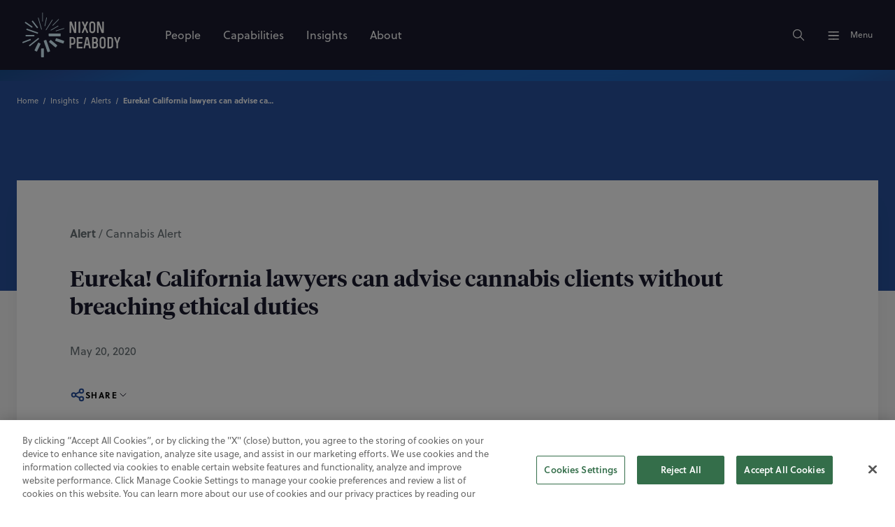

--- FILE ---
content_type: text/html; charset=utf-8
request_url: https://www.nixonpeabody.com/insights/alerts/2020/05/20/california-lawyers-can-advise-cannabis-clients-without-breaching-ethical-duties
body_size: 20097
content:
<!DOCTYPE html><html lang="en"><head><meta charSet="utf-8"/><meta name="viewport" content="width=device-width, initial-scale=1"/><title>California lawyers can advise cannabis clients without breaching ethical duties | Nixon Peabody LLP</title><meta name="description" content="Recent guidance from the California State Bar’s Standing Committee on Professional Responsibility and Conduct clarifies ethics rules regarding California lawyers providing advice and counsel to cannabis clients.
"/><meta property="og:site_name" content="Nixon Peabody LLP"/><meta property="og:type" content="website"/><meta property="og:url" content="https://www.nixonpeabody.com/insights/alerts/2020/05/20/california-lawyers-can-advise-cannabis-clients-without-breaching-ethical-duties"/><meta property="og:title" content="California lawyers can advise cannabis clients without breaching ethical duties | Nixon Peabody LLP"/><meta property="og:description" content="Recent guidance from the California State Bar’s Standing Committee on Professional Responsibility and Conduct clarifies ethics rules regarding California lawyers providing advice and counsel to cannabis clients.
"/><meta property="og:image" content="https://www.nixonpeabody.com/_next/image?url=%2F-%2Fmedia%2Fimages%2Fnixon-peabody%2Ftwitter-and-og-images%2Fpractice-areas-industries%2Fcannabis%2Fcannabis_gettyimages-611886962_1200x628_og.jpg&amp;w=1200&amp;q=75"/><meta property="og:image:alt" content="Cannabis_GettyImages-611886962_1200x628_OG"/><meta name="twitter:card" content="summary_large_image"/><meta name="twitter:site" content="@NixonPeabodyLLP"/><meta name="twitter:url" content="https://www.nixonpeabody.com/insights/alerts/2020/05/20/california-lawyers-can-advise-cannabis-clients-without-breaching-ethical-duties"/><meta name="twitter:title" content="California lawyers can advise cannabis clients without breaching ethical duties | Nixon Peabody LLP"/><meta name="twitter:description" content="Recent guidance from the California State Bar’s Standing Committee on Professional Responsibility and Conduct clarifies ethics rules regarding California lawyers providing advice and counsel to cannabis clients.
"/><meta name="twitter:image" content="https://www.nixonpeabody.com/_next/image?url=%2F-%2Fmedia%2Fimages%2Fnixon-peabody%2Ftwitter-and-og-images%2Fpractice-areas-industries%2Fcannabis%2Fcannabis_gettyimages-611886962_600x600_tc.jpg&amp;w=1200&amp;q=75"/><meta name="twitter:image:alt" content="Cannabis_GettyImages-611886962_600x600_TC"/><meta name="robots" content="index, follow"/><link rel="canonical" href="https://www.nixonpeabody.com/insights/alerts/2020/05/20/california-lawyers-can-advise-cannabis-clients-without-breaching-ethical-duties"/><link rel="icon" href="/favicon.ico" sizes="any"/><link rel="icon" href="/images/icon.svg" type="image/svg+xml"/><link rel="apple-touch-icon" href="/images/apple-touch-icon.png"/><link crossorigin="use-credentials" rel="manifest" href="/manifest.webmanifest"/><link rel="preload" href="/-/media/homepage/logo.svg" as="image" fetchPriority="high"/><meta name="next-head-count" content="25"/><link data-next-font="size-adjust" rel="preconnect" href="/" crossorigin="anonymous"/><link rel="preload" href="/_next/static/css/ad51639d08be4552.css" as="style"/><link rel="stylesheet" href="/_next/static/css/ad51639d08be4552.css" data-n-g=""/><link rel="preload" href="/_next/static/css/d1f3b1de3342b896.css" as="style"/><link rel="stylesheet" href="/_next/static/css/d1f3b1de3342b896.css" data-n-p=""/><noscript data-n-css=""></noscript><script defer="" nomodule="" src="/_next/static/chunks/polyfills-c67a75d1b6f99dc8.js"></script><script src="/_next/static/chunks/webpack-a06fe140fe7e8fac.js" defer=""></script><script src="/_next/static/chunks/framework-fae63b21a27d6472.js" defer=""></script><script src="/_next/static/chunks/main-ea5aa28eea43bf08.js" defer=""></script><script src="/_next/static/chunks/pages/_app-f21fa590c58d2d27.js" defer=""></script><script src="/_next/static/chunks/356-ace355e8f20f6a0f.js" defer=""></script><script src="/_next/static/chunks/333-f36fd03832d73406.js" defer=""></script><script src="/_next/static/chunks/834-a91a96b03c8f3a69.js" defer=""></script><script src="/_next/static/chunks/pages/%5B%5B...path%5D%5D-4e9c021c466839a1.js" defer=""></script><script src="/_next/static/A3jZPj879wyoB-MlpzVHP/_buildManifest.js" defer=""></script><script src="/_next/static/A3jZPj879wyoB-MlpzVHP/_ssgManifest.js" defer=""></script></head><body><div id="__next"><div class="non-footer"><header class="site-header siteHeader_header__lkCGt"><a class="siteHeader_skipMain__pIA68" id="skipMain" href="#main-content">Skip to main content</a><div class="site-header-bar siteHeader_headerBar__VZfSC "><div class="siteHeader_container__Vj1Ru center"><p class="siteHeader_logoLink__iFhA7"><a href="/" class="focusable invert-focus"><img alt="Nixon Peabody LLP" fetchPriority="high" width="140" height="64" decoding="async" data-nimg="1" style="color:transparent" src="/-/media/homepage/logo.svg"/></a></p><nav class="siteHeader_primaryNavigation__fU2CG"><ul><li><a title="People" target="" class="focusable invert-focus  navigationList_link__5jvlj" aria-hidden="false" aria-label="People" tabindex="0" href="/people"><span>People</span></a></li><li><a title="Capabilities" target="" class="focusable invert-focus  navigationList_link__5jvlj" aria-hidden="false" aria-label="Capabilities" tabindex="0" href="/capabilities"><span>Capabilities</span></a></li><li><a title="Insights" target="" class="focusable invert-focus  navigationList_link__5jvlj" aria-hidden="false" aria-label="Insights" tabindex="0" href="/insights"><span>Insights</span></a></li><li><a title="About Nixon Peabody" target="" class="focusable invert-focus  navigationList_link__5jvlj" aria-hidden="false" aria-label="About" tabindex="0" href="/about"><span>About</span></a></li></ul></nav><div class="siteHeader_controls__rNSjI"><button type="button" class="siteHeader_button__cMF8Z focusable invert-focus" aria-label="Search"><svg width="20" height="20" viewBox="0 0 24 24" xmlns="http://www.w3.org/2000/svg" class="svg-icon " xmlns:xlink="http://www.w3.org/1999/xlink"><path fill="none" stroke="var(--c-white)" d="m21 21-6-6m2-5a7 7 0 1 1-14 0 7 7 0 0 1 14 0z" stroke-width="1.5" stroke-linecap="round" stroke-linejoin="round"></path></svg></button><button type="button" class="siteHeader_button__cMF8Z focusable invert-focus" hidden="" aria-label="Close"><svg viewBox="0 0 200 200" xmlns="http://www.w3.org/2000/svg" class="siteHeader_menuIcon__opsSa siteHeader_active__IOC2E"><g stroke-width="6.5" stroke-linecap="round"><path d="M72 82.286h28.75" fill="var(--c-black)" fill-rule="evenodd" stroke="var(--c-white)"></path><path d="M100.75 103.714l72.482-.143c.043 39.398-32.284 71.434-72.16 71.434-39.878 0-72.204-32.036-72.204-71.554" fill="none" stroke="var(--c-white)"></path><path d="M72 125.143h28.75" fill="var(--c-black)" fill-rule="evenodd" stroke="var(--c-white)"></path><path d="M100.75 103.714l-71.908-.143c.026-39.638 32.352-71.674 72.23-71.674 39.876 0 72.203 32.036 72.203 71.554" fill="none" stroke="var(--c-white)"></path><path d="M100.75 82.286h28.75" fill="var(--c-black)" fill-rule="evenodd" stroke="var(--c-white)"></path><path d="M100.75 125.143h28.75" fill="var(--c-black)" fill-rule="evenodd" stroke="var(--c-white)"></path></g></svg></button><button type="button" class="siteHeader_button__cMF8Z focusable invert-focus" id="menu-button"><svg viewBox="0 0 200 200" xmlns="http://www.w3.org/2000/svg" class="siteHeader_menuIcon__opsSa "><g stroke-width="6.5" stroke-linecap="round"><path d="M72 82.286h28.75" fill="var(--c-black)" fill-rule="evenodd" stroke="var(--c-white)"></path><path d="M100.75 103.714l72.482-.143c.043 39.398-32.284 71.434-72.16 71.434-39.878 0-72.204-32.036-72.204-71.554" fill="none" stroke="var(--c-white)"></path><path d="M72 125.143h28.75" fill="var(--c-black)" fill-rule="evenodd" stroke="var(--c-white)"></path><path d="M100.75 103.714l-71.908-.143c.026-39.638 32.352-71.674 72.23-71.674 39.876 0 72.203 32.036 72.203 71.554" fill="none" stroke="var(--c-white)"></path><path d="M100.75 82.286h28.75" fill="var(--c-black)" fill-rule="evenodd" stroke="var(--c-white)"></path><path d="M100.75 125.143h28.75" fill="var(--c-black)" fill-rule="evenodd" stroke="var(--c-white)"></path></g></svg><span class="text-style:body-sm">Menu</span></button></div></div></div><div class="siteHeader_searchcontainer__qRcDj " role="dialog" aria-modal="true" tabindex="-1" hidden=""><form name="form" method="get" action="/search" class="siteSearch_siteSearchForm__vtzMn" id="site-search-form"><div class="narrow-center"><div class="siteSearch_searchBox__arinH"><label for="search-term" class="sr-only">Search</label><input type="text" placeholder="Search" name="q" class="siteSearch_search__YDP9V" id="search-term" autoComplete="off" tabindex="-1" aria-describedby="resultCount" value=""/><button type="submit" class="siteSearch_submit__NqzWX focusable invert-focus" aria-label="Search" tabindex="-1" id="site-search-submit"><svg width="28" height="28" viewBox="0 0 24 24" xmlns="http://www.w3.org/2000/svg" class="svg-icon " xmlns:xlink="http://www.w3.org/1999/xlink"><path fill="none" stroke="var(--c-white)" d="m21 21-6-6m2-5a7 7 0 1 1-14 0 7 7 0 0 1 14 0z" stroke-width="1.5" stroke-linecap="round" stroke-linejoin="round"></path></svg></button></div></div></form><div class="narrow-center siteSearch_resultsContainer__s05So"><section><div class="text-style:caps-lg siteSearch_title__tH9QY">Trending Topics</div><ul class="siteSearch_list__Uu4ar"></ul></section></div></div><aside class="siteHeader_menu__YMGug menu_menu__KS1oo  " role="dialog" aria-modal="true" aria-expanded="false"><section class="menu_top__clZtt animate-children " tabindex="-1"><nav class="menu_primaryNavigation__RGoP4"><ul><li><a title="People" target="" class="focusable invert-focus  navigationList_link__5jvlj" aria-hidden="false" aria-label="People" tabindex="0" href="/people"><span>People</span><svg width="24" height="24" viewBox="0 0 24 24" xmlns="http://www.w3.org/2000/svg" class="svg-icon navigationList_icon__qewQ3" xmlns:xlink="http://www.w3.org/1999/xlink"><path fill="none" stroke="var(--c-neutral-100)" d="M5 12h14m0 0-4 4m4-4-4-4" stroke-width="1.5" stroke-linecap="round" stroke-linejoin="round"></path></svg></a></li><li><a title="Capabilities" target="" class="focusable invert-focus  navigationList_link__5jvlj" aria-hidden="false" aria-label="Capabilities" tabindex="0" href="/capabilities"><span>Capabilities</span><svg width="24" height="24" viewBox="0 0 24 24" xmlns="http://www.w3.org/2000/svg" class="svg-icon navigationList_icon__qewQ3" xmlns:xlink="http://www.w3.org/1999/xlink"><path fill="none" stroke="var(--c-neutral-100)" d="M5 12h14m0 0-4 4m4-4-4-4" stroke-width="1.5" stroke-linecap="round" stroke-linejoin="round"></path></svg></a></li><li><a title="Insights" target="" class="focusable invert-focus  navigationList_link__5jvlj" aria-hidden="false" aria-label="Insights" tabindex="0" href="/insights"><span>Insights</span><svg width="24" height="24" viewBox="0 0 24 24" xmlns="http://www.w3.org/2000/svg" class="svg-icon navigationList_icon__qewQ3" xmlns:xlink="http://www.w3.org/1999/xlink"><path fill="none" stroke="var(--c-neutral-100)" d="M5 12h14m0 0-4 4m4-4-4-4" stroke-width="1.5" stroke-linecap="round" stroke-linejoin="round"></path></svg></a></li><li><a title="About Nixon Peabody" target="" class="focusable invert-focus  navigationList_link__5jvlj" aria-hidden="false" aria-label="About" tabindex="0" href="/about"><span>About</span><svg width="24" height="24" viewBox="0 0 24 24" xmlns="http://www.w3.org/2000/svg" class="svg-icon navigationList_icon__qewQ3" xmlns:xlink="http://www.w3.org/1999/xlink"><path fill="none" stroke="var(--c-neutral-100)" d="M5 12h14m0 0-4 4m4-4-4-4" stroke-width="1.5" stroke-linecap="round" stroke-linejoin="round"></path></svg></a></li></ul></nav><nav class="menu_secondaryNavigation__BRSoI"><ul><li><a title="Locations" target="" class="focusable invert-focus  navigationList_link__5jvlj" aria-hidden="false" aria-label="Locations" tabindex="0" href="/locations"><span>Locations</span></a></li><li><a title="Events" target="" class="focusable invert-focus  navigationList_link__5jvlj" aria-hidden="false" aria-label="Events" tabindex="0" href="/events"><span>Events</span></a></li><li><a title="Careers" target="" class="focusable invert-focus  navigationList_link__5jvlj" aria-hidden="false" aria-label="Careers" tabindex="0" href="/careers"><span>Careers</span></a></li><li><a title="Alumni" target="" class="focusable invert-focus  navigationList_link__5jvlj" aria-hidden="false" aria-label="Alumni" tabindex="0" href="/alumni"><span>Alumni</span></a></li><li><a title="" target="" class="focusable invert-focus  navigationList_link__5jvlj" aria-hidden="false" aria-label="Contact Us" tabindex="0" href="/contact-us"><span>Contact Us</span></a></li></ul></nav><nav class="menu_socialNavigation__LG5ze"><ul class="socialNavigation_socials__CfrwB"><li><a href="https://www.instagram.com/nixonpeabodyllp/" class="focusable invert-focus socialNavigation_socialLink__YzS27" title="Follow Nixon Peabody on Instagram" target="_blank" aria-label="Instagram" rel="noreferrer"><svg width="20" height="20" fill="transparent" viewBox="0 0 24 24" xmlns="http://www.w3.org/2000/svg" class="svg-icon " xmlns:xlink="http://www.w3.org/1999/xlink"><path fill="none" stroke="var(--c-white)" d="M4 4m0 4a4 4 0 0 1 4 -4h8a4 4 0 0 1 4 4v8a4 4 0 0 1 -4 4h-8a4 4 0 0 1 -4 -4z M12 12m-3 0a3 3 0 1 0 6 0a3 3 0 1 0 -6 0" stroke-width="1.25" stroke-linecap="round" stroke-linejoin="round"></path></svg></a></li><li><a href="https://www.linkedin.com/company/nixon-peabody" class="focusable invert-focus socialNavigation_socialLink__YzS27" title="Follow Nixon Peabody on LinkedIn" target="_blank" aria-label="Linkedin" rel="noreferrer"><svg width="20" height="20" viewBox="0 0 20 20" xmlns="http://www.w3.org/2000/svg" class="svg-icon " xmlns:xlink="http://www.w3.org/1999/xlink"><path fill="none" stroke="var(--c-white)" d="M6.8 9.2v4m0-6.4v.009M10 13.2v-4m3.2 4v-2.4a1.6 1.6 0 0 0-3.2 0M5.2 3.6h9.6a1.6 1.6 0 0 1 1.6 1.6v9.6a1.6 1.6 0 0 1-1.6 1.6H5.2a1.6 1.6 0 0 1-1.6-1.6V5.2a1.6 1.6 0 0 1 1.6-1.6z" stroke-width="1.25" stroke-linecap="round" stroke-linejoin="round"></path></svg></a></li><li><a href="https://twitter.com/NixonPeabodyLLP" class="focusable invert-focus socialNavigation_socialLink__YzS27" title="Follow Nixon Peabody on X" target="_blank" aria-label="Twitter" rel="noreferrer"><svg width="20" height="20" viewBox="0 0 24 24" xmlns="http://www.w3.org/2000/svg" class="svg-icon " xmlns:xlink="http://www.w3.org/1999/xlink"><path fill="none" stroke="var(--c-white)" d="M4,4l11.7,16H20L8.3,4H4zM4,20l6.8-6.8M13.2,10.8L20,4" stroke-width="1.25" stroke-linecap="round" stroke-linejoin="round"></path></svg></a></li></ul></nav></section><section class="menu_deep__sRiCm" tabindex="-1"><div class="animate-children "><section class="menuNavigation_section__PzGFG"><header><span class="text-style:heading-xs">Practices</span><p class="text-style:body-sm"><a title="View All Practices" target="" class="focusable text-link" aria-label="View All Practices" href="/capabilities#practices">View All</a></p></header><ul class="menuNavigation_sectionLinks__J1twX"><li><a title="View Affordable Housing" target="" class="focusable" aria-label="View Affordable Housing" href="/capabilities/practices/affordable-housing"><span>Affordable Housing</span></a></li><li><a title="View Community Development Finance" target="" class="focusable" aria-label="View Community Development Finance" href="/capabilities/practices/community-development-finance"><span>Community Development Finance</span></a></li><li><a title="View Corporate &amp; Finance" target="" class="focusable" aria-label="View Corporate &amp; Finance" href="/capabilities/practices/corporate-finance"><span>Corporate &amp; Finance</span></a></li><li><a title="View Cybersecurity &amp; Privacy" target="" class="focusable" aria-label="View Cybersecurity &amp; Privacy" href="/capabilities/practices/cybersecurity-and-data-privacy"><span>Cybersecurity &amp; Privacy</span></a></li><li><a title="View Entertainment practice" target="" class="focusable" aria-label="View Entertainment practice" href="/capabilities/practices/entertainment-and-media"><span>Entertainment &amp; Media</span></a></li><li><a title="View Environmental" target="" class="focusable" aria-label="View Environmental" href="/capabilities/practices/environmental"><span>Environmental</span></a></li><li><a title="View Franchising &amp; Distribution" target="" class="focusable" aria-label="View Franchising &amp; Distribution" href="/capabilities/practices/franchising-distribution"><span>Franchising &amp; Distribution</span></a></li><li><a title="View Government Investigations &amp; White Collar Defense" target="" class="focusable" aria-label="View Government Investigations &amp; White Collar Defense" href="/capabilities/practices/government-investigations-white-collar-defense"><span>Government Investigations &amp; White Collar Defense</span></a></li><li><a title="View Healthcare" target="" class="focusable" aria-label="View Healthcare" href="/capabilities/practices/healthcare-practice"><span>Healthcare</span></a></li><li><a title="View Intellectual Property" target="" class="focusable" aria-label="View Intellectual Property" href="/capabilities/practices/intellectual-property"><span>Intellectual Property</span></a></li><li><a title="View International Services" target="" class="focusable" aria-label="View International Services" href="/capabilities/practices/international-services"><span>International Services</span></a></li><li><a title="View Labor &amp; Employment" target="" class="focusable" aria-label="View Labor &amp; Employment" href="/capabilities/practices/labor-employment"><span>Labor, Employment, and Benefits</span></a></li><li><a title="View Litigation" target="" class="focusable" aria-label="View Litigation" href="/capabilities/practices/litigation"><span>Litigation</span></a></li><li><a title="View Private Wealth &amp; Advisory" target="" class="focusable" aria-label="View Private Wealth &amp; Advisory" href="/capabilities/practices/private-wealth-and-advisory"><span>Private Wealth &amp; Advisory</span></a></li><li><a title="View Project Finance" target="" class="focusable" aria-label="View Project Finance" href="/capabilities/practices/project-finance"><span>Project Finance</span></a></li><li><a title="View Public Finance" target="" class="focusable" aria-label="View Public Finance" href="/capabilities/practices/public-finance"><span>Public Finance</span></a></li><li><a title="View Real Estate Practice" target="" class="focusable" aria-label="View Real Estate Practice" href="/capabilities/practices/real-estate"><span>Real Estate</span></a></li><li><a title="View Regulatory &amp; Government Relations" target="" class="focusable" aria-label="View Regulatory &amp; Government Relations" href="/capabilities/practices/regulatory-and-government-relations"><span>Regulatory &amp; Government Relations</span></a></li></ul></section><section class="menuNavigation_section__PzGFG"><header><span class="text-style:heading-xs">Industries</span><p class="text-style:body-sm"><a title="View All Industries" target="" class="focusable text-link" aria-label="View All Industries" href="/capabilities/industries">View All</a></p></header><ul class="menuNavigation_sectionLinks__J1twX"><li><a title="View Aviation industry" target="" class="focusable" aria-label="View Aviation industry" href="/capabilities/practices/litigation/complex-disputes/aviation"><span>Aviation</span></a></li><li><a title="View Cannabis Industry" target="" class="focusable" aria-label="View Cannabis Industry" href="/capabilities/industries/cannabis"><span>Cannabis</span></a></li><li><a title="View Consumer Industry" target="" class="focusable" aria-label="View Consumer Industry" href="/capabilities/industries/consumer"><span>Consumer</span></a></li><li><a title="View Energy Industry" target="" class="focusable" aria-label="View Energy Industry" href="/capabilities/industries/energy"><span>Energy</span></a></li><li><a title="View Financial Services Industry" target="" class="focusable" aria-label="View Financial Services Industry" href="/capabilities/industries/financial-services"><span>Financial Services</span></a></li><li><a title="View Healthcare Industry" target="" class="focusable" aria-label="View Healthcare Industry" href="/capabilities/industries/healthcare-industry"><span>Healthcare</span></a></li><li><a title="View Higher Education Industry" target="" class="focusable" aria-label="View Higher Education Industry" href="/capabilities/industries/higher-education"><span>Higher Education</span></a></li><li><a title="View the Infrastructure Industry" target="" class="focusable" aria-label="View the Infrastructure Industry" href="/capabilities/industries/infrastructure-industry"><span>Infrastructure</span></a></li><li><a title="View the Manufacturing Industry" target="" class="focusable" aria-label="View the Manufacturing Industry" href="/capabilities/industries/manufacturing"><span>Manufacturing</span></a></li><li><a title="View Nonprofit industry" target="" class="focusable" aria-label="View Nonprofit industry" href="/capabilities/industries/nonprofit-organizations"><span>Nonprofit Organizations</span></a></li><li><a title="View the Real Estate Industry" target="" class="focusable" aria-label="View the Real Estate Industry" href="/capabilities/industries/real-estate"><span>Real Estate</span></a></li><li><a title="View Sports &amp; Stadiums industry" target="" class="focusable" aria-label="View Sports &amp; Stadiums industry" href="/capabilities/industries/sports-and-stadiums"><span>Sports &amp; Stadiums</span></a></li><li><a title="View the Technology Industry" target="" class="focusable" aria-label="View the Technology Industry" href="/capabilities/industries/technology"><span>Technology</span></a></li></ul></section><section class="menuNavigation_section__PzGFG"><header><span class="text-style:heading-xs">Value-Added Services</span><p class="text-style:body-sm"><a title="Learn more about Value-Added Services" target="" class="focusable text-link" aria-label="Learn more about Value-Added Services" href="/capabilities/value-added-services">View All</a></p></header><ul class="menuNavigation_sectionLinks__J1twX"><li><a title="Learn More About Value-Added Services" target="" class="focusable" aria-label="Learn More About Value-Added Services" href="/capabilities/value-added-services"><span>Alternative Fee Arrangements</span><p class="text-style:body-sm menuNavigation_linkDescription__7NdkE">Developing innovative pricing structures and alternative fee agreement models that deliver additional value for our clients.</p></a></li><li><a title="Learn More About Continuing Education" target="" class="focusable" aria-label="Learn More About Continuing Education" href="/capabilities/value-added-services/continuing-education"><span>Continuing Education</span><p class="text-style:body-sm menuNavigation_linkDescription__7NdkE">Advancing professional knowledge and offering credits for attorneys, staff and other professionals.</p></a></li><li><a title="Learn More About Value-Added Services" target="" class="focusable" aria-label="Learn More About Value-Added Services" href="/capabilities/value-added-services"><span>Crisis Advisory</span><p class="text-style:body-sm menuNavigation_linkDescription__7NdkE">Helping clients respond correctly when a crisis occurs.</p></a></li><li><a title="Learn more about DEI Strategic Services" target="" class="focusable" aria-label="Learn more about DEI Strategic Services" href="/capabilities/practices/labor-employment/dei-strategic-services"><span>DEI Strategic Services</span><p class="text-style:body-sm menuNavigation_linkDescription__7NdkE">Providing our clients with legal, strategic, and practical advice to make transformational changes in their organizations.</p></a></li><li><a title="Learn More About Value-Added Services" target="" class="focusable" aria-label="Learn More About Value-Added Services" href="/capabilities/value-added-services"><span>eDiscovery</span><p class="text-style:body-sm menuNavigation_linkDescription__7NdkE">Leveraging law and technology to deliver sound solutions.</p></a></li><li><a title="View Environmental, Social, and Governance (ESG)" target="" class="focusable" aria-label="View Environmental, Social, and Governance (ESG)" href="/capabilities/practices/corporate-finance/environmental-social-and-governance"><span>Environmental, Social, and Governance (ESG)</span><p class="text-style:body-sm menuNavigation_linkDescription__7NdkE">We help clients create positive return on investments in people, products, and the planet.</p></a></li><li><a title="Learn more about our Global Services" target="" class="focusable" aria-label="Learn more about our Global Services" href="/capabilities/practices/international-services"><span>Global Services</span><p class="text-style:body-sm menuNavigation_linkDescription__7NdkE">Delivering seamless service through partnerships across the globe.</p></a></li><li><a title="Learn More About Value-Added Services" target="" class="focusable" aria-label="Learn More About Value-Added Services" href="/capabilities/value-added-services"><span>Innovation</span><p class="text-style:body-sm menuNavigation_linkDescription__7NdkE">Leveraging leading-edge technology to guide change and create seamless, collaborative experiences for clients and attorneys.</p></a></li><li><a href="https://ipedconference.com/index.html" class="focusable" title="Learn more about IPED" target="_blank" rel="noopener noreferrer" aria-label="Learn more about IPED"><span>IPED</span><p class="text-style:body-sm menuNavigation_linkDescription__7NdkE">Industry-leading conferences focused on affordable housing, tax credits, and more.</p></a></li><li><a title="Learn more about Value-Added Services" target="" class="focusable" aria-label="Learn more about Value-Added Services" href="/capabilities/value-added-services"><span>Legal Project Management</span><p class="text-style:body-sm menuNavigation_linkDescription__7NdkE">Providing actionable information to support strategic decision-making.</p></a></li><li><a title="Learn more about our commitment to sustainability" target="" class="focusable" aria-label="Learn more about our commitment to sustainability" href="/about/sustainability"><span>Legally Green</span><p class="text-style:body-sm menuNavigation_linkDescription__7NdkE">Teaming with clients to advance sustainable projects, mitigate the effects of climate change, and protect our planet.</p></a></li><li><a href="https://www.nixonpeabodytrustcompany.com/" class="focusable" title="Learn more about Nixon Peabody Trust Company" target="" aria-label="Learn more about Nixon Peabody Trust Company"><span>Nixon Peabody Trust Company</span><p class="text-style:body-sm menuNavigation_linkDescription__7NdkE">Offering a range of investment management and fiduciary services.</p></a></li><li><a title="Learn more about NP Capital Connector" target="" class="focusable" aria-label="Learn more about NP Capital Connector" href="/capabilities/practices/corporate-finance/np-capital-connector-npcc"><span>NP Capital Connector</span><p class="text-style:body-sm menuNavigation_linkDescription__7NdkE">Bringing together companies and investors for tomorrow’s new deals.</p></a></li><li><a title="Learn more about Value-Added Services" target="" class="focusable" aria-label="Learn more about Value-Added Services" href="/capabilities/value-added-services"><span>NP Second Opinion</span><p class="text-style:body-sm menuNavigation_linkDescription__7NdkE">Offering fresh insights on cases that are delayed, over budget, or off-target from the desired resolution.</p></a></li><li><a title="Learn more about NP Trial" target="" class="focusable" aria-label="Learn more about NP Trial" href="/capabilities/practices/litigation/np-trial"><span>NP Trial</span><p class="text-style:body-sm menuNavigation_linkDescription__7NdkE">Courtroom-ready lawyers who can resolve disputes early on clients’ terms or prevail at trial before a judge or jury.</p></a></li><li><a title="Learn more about our commitment to Social Impact" target="" class="focusable" aria-label="Learn more about our commitment to Social Impact" href="/about/social-impact"><span>Social Impact</span><p class="text-style:body-sm menuNavigation_linkDescription__7NdkE">Creating positive impact in our communities through increasing equity, access, and opportunity.</p></a></li><li><a title="View Women in Dealmaking" target="" class="focusable" aria-label="View Women in Dealmaking" href="/capabilities/practices/corporate-finance/women-in-dealmaking"><span>Women in Dealmaking</span><p class="text-style:body-sm menuNavigation_linkDescription__7NdkE">We provide strategic counsel on complex corporate transactions and unite dynamic women in the dealmaking arena.</p></a></li></ul></section></div></section></aside></header><main id="main-content"><section class="bg-frost contentDetailHero_container__vbbuV"><script type="application/ld+json">{
  "@context": "https://schema.org",
  "@type": "NewsArticle",
  "mainEntityOfPage": {
    "@type": "WebPage",
    "@id": "https://www.nixonpeabody.com/insights/alerts/2020/05/20/california-lawyers-can-advise-cannabis-clients-without-breaching-ethical-duties"
  },
  "headline": "Eureka! California lawyers can advise cannabis clients without breaching ethical duties",
  "publisher": {
    "@type": "Organization",
    "name": "Nixon Peabody",
    "logo": {
      "@type": "ImageObject",
      "url": "https://www.nixonpeabody.com/images/logo.svg"
    }
  },
  "datePublished": "2020-5-20",
  "articleBody": "Recent guidance from the California State Bar’s Standing Committee on Professional Responsibility and Conduct clarifies ethics rules regarding California lawyers providing advice and counsel to cannabis clients.\r\n",
  "isAccessibleForFree": true,
  "inLanguage": "en-US",
  "author": [
    {
      "@type": "Person",
      "name": "Alison Torbitt",
      "url": "https://www.nixonpeabody.com/people/torbitt-alison-b"
    },
    {
      "@type": "Person",
      "name": "Hillary Baca",
      "url": "https://www.nixonpeabody.com/people/baca-hillary"
    }
  ]
}</script><div class="color-block color-block--azure contentDetailHero_imageWrapper__LY6DX"><div class="bg-azure center contentDetailHero_breadcrumbs__4prbx"><nav aria-label="Breadcrumb" class="center breadcrumbs_breadcrumbs__0o4xS bg-azure"><script type="application/ld+json">{
  "@context": "https://schema.org",
  "@type": "BreadcrumbList",
  "itemListElement": [
    {
      "@type": "ListItem",
      "position": 1,
      "name": "Home",
      "item": "https://www.nixonpeabody.com/"
    },
    {
      "@type": "ListItem",
      "position": 2,
      "name": "Insights",
      "item": "https://www.nixonpeabody.com/insights"
    },
    {
      "@type": "ListItem",
      "position": 3,
      "name": "Alerts",
      "item": "https://www.nixonpeabody.com/insights/alerts"
    },
    {
      "@type": "ListItem",
      "position": 4,
      "name": "Eureka! California lawyers can advise cannabis clients without breaching ethical duties",
      "item": "https://www.nixonpeabody.com/insights/alerts/2020/05/20/california-lawyers-can-advise-cannabis-clients-without-breaching-ethical-duties"
    }
  ]
}</script><ol class="breadcrumbs_list__nLt9l"><li class="breadcrumbs_item__W4wrK"><a class="breadcrumbs_link__eokAx" href="/">Home</a></li><li class="breadcrumbs_item__W4wrK"><a class="breadcrumbs_link__eokAx" href="/insights">Insights</a></li><li class="breadcrumbs_item__W4wrK"><a class="breadcrumbs_link__eokAx" href="/insights/alerts">Alerts</a></li><li class="breadcrumbs_item__W4wrK"><p class="breadcrumbs_link__eokAx breadcrumbs_desktopLink__0RS7j" aria-current="page">Eureka! California lawyers can advise cannabis clients without breaching ethical duties</p><a class="breadcrumbs_link__eokAx breadcrumbs_mobileLink__1Dep7" aria-current="page" href="/insights/alerts"><span class="breadcrumbs_previous__SV8GK"></span>Alerts</a></li></ol></nav></div></div><div class=" contentDetailHero_boxWrapper__Fv53D"><div class="center contentDetailHero_box__AtsIv"><div class="narrow-center contentDetailHero_text__Zam05"><p class="contentDetailHero_eyebrow__OTPpZ"><span class="contentDetailHero_type__PXsAw">Alert</span> <!-- -->/<!-- --> <span>Cannabis Alert</span></p><h1 class="text-style:heading-xs contentDetailHero_title__pqEqC">Eureka! California lawyers can advise cannabis clients without breaching ethical duties</h1><p>May 20, 2020</p><div style="position:relative;width:fit-content"><button aria-haspopup="true" aria-controls="menu--:R8pd6:" class="text-style:body-sm focusable socialShare_shareButton__j5DQa contentDetailHero_socialShareButton__ccfzH " id="menu-button--menu--:R8pd6:" type="button" data-reach-menu-button=""><svg width="22" height="22" viewBox="0 0 16 16" xmlns="http://www.w3.org/2000/svg" class="svg-icon " xmlns:xlink="http://www.w3.org/1999/xlink"><path fill="none" stroke="var(--c-blue-20)" d="m5.8 7.133 4.4-2.266m-4.4 4 4.4 2.266M6 8a2 2 0 1 1-4 0 2 2 0 0 1 4 0zm8-4a2 2 0 1 1-4 0 2 2 0 0 1 4 0zm0 8a2 2 0 1 1-4 0 2 2 0 0 1 4 0z" stroke-width="1.5" stroke-linecap="round" stroke-linejoin="round"></path></svg><span>Share</span><svg width="16" height="16" viewBox="0 0 24 24" xmlns="http://www.w3.org/2000/svg" class="svg-icon " xmlns:xlink="http://www.w3.org/1999/xlink"><path fill="none" stroke="var(--c-neutral-10)" d="m6 9 6 6 6-6" stroke-width="1.5" stroke-linecap="round" stroke-linejoin="round"></path></svg></button><div hidden="" class="socialShare_popover__7V1ZU " data-reach-menu-popover=""><div aria-labelledby="menu-button--menu--:R8pd6:" role="menu" tabindex="-1" class="socialShare_list__THG_p " id="menu--:R8pd6:" data-reach-menu-items=""><a role="menuitem" tabindex="-1" class="text-style:body-sm " href="https://www.linkedin.com/shareArticle?mini=true&amp;url=" target="_blank" data-reach-menu-link="" data-selected="" data-valuetext="" data-reach-menu-item="">LinkedIn</a><a role="menuitem" tabindex="-1" class="text-style:body-sm " href="https://twitter.com/intent/tweet?url=" target="_blank" data-reach-menu-link="" data-selected="" data-valuetext="" data-reach-menu-item="">X (Twitter)</a><a role="menuitem" tabindex="-1" class="text-style:body-sm " href="mailto:?body=" target="_blank" data-reach-menu-link="" data-selected="" data-valuetext="" data-reach-menu-item="">Email</a><a role="menuitem" tabindex="-1" class="text-style:body-sm " href="#" data-reach-menu-link="" data-selected="" data-valuetext="" data-reach-menu-item="">Copy URL</a></div></div></div></div></div></div></section><section class="contentDetailSummary_container__lCAoz"><div class="narrow-center"><div class="contentDetailSummary_grid__2CC8h"><div class="contentDetailSummary_leftContent__bZQqR"><div class="formatted-type contentDetailSummary_summary__CX5bY"><p>Recent guidance from the California State Bar’s Standing Committee on Professional Responsibility and Conduct clarifies ethics rules regarding California lawyers providing advice and counsel to cannabis clients.</p>
</div><div class="contentDetailSummary_downloadContainer__2Jzfr"><h2 class="text-style--caps-lg">DOWNLOAD</h2><div class="contentDetailSummary_downloadLink__Pe9Lc"><a title="Link to Cannabis Alert" target="_blank" class="text-link" href="/-/media/files/alerts/2020/05/no-ethical-breach-advising-cannabis-clients-in-ca-20may20.pdf%3Fsc_lang=en">PDF: No ethical breach when advising cannabis clients in CA</a></div></div></div><div class="undefined contentDetailSummary_authorContainer__m4hdG"><h2 class="text-style:caps-lg">Authors</h2><ul class="contentDetailSummary_authorList__TI_yg"><li><div class="card authorCard_card__LfH_M " data-tracking-payload="{&quot;eventType&quot;:&quot;bio_click&quot;,&quot;payload&quot;:{&quot;bio_name&quot;:&quot;Alison B. Torbitt&quot;,&quot;practice_area&quot;:&quot;Environmental&quot;,&quot;content_type&quot;:&quot;bio&quot;,&quot;url_path&quot;:&quot;/people/torbitt-alison-b&quot;}}"><div><h3 class="text-style:heading-xxs"><a href="/people/torbitt-alison-b"><a class="focusable authorCard_namelink__4haho"><span class="authorCard_nameText__Bv9YM">Alison B. Torbitt</span><svg width="30" height="30" viewBox="0 0 24 24" xmlns="http://www.w3.org/2000/svg" class="svg-icon animated authorCard_icon__AIA0A" xmlns:xlink="http://www.w3.org/1999/xlink"><path fill="none" stroke="var(--c-black)" d="M5 12h14m0 0-4 4m4-4-4-4" stroke-width="1.5" stroke-linecap="round" stroke-linejoin="round"></path></svg></a></a></h3><div class="card_text__y_d1b"><div class="authorCard_subheading__wNQmF">Partner / Co-leader, Food, Beverage & Agribusiness / Co-leader, Environmental / Co-leader, ESG Practice</div><ul class="authorCard_contactDetails__NmMt_"><li><a href="tel:+14159845008" class="focusable focus-inner authorCard_disclaimer__jL_Vl authorCard_hoverDark__uUxYb" role="button"><svg width="20" height="20" viewBox="0 0 24 24" xmlns="http://www.w3.org/2000/svg" class="svg-icon " xmlns:xlink="http://www.w3.org/1999/xlink"><path fill="none" stroke="var(--c-neutral-20)" d="M5 4h4l2 5-2.5 1.5a11 11 0 0 0 5 5L15 13l5 2v4a2 2 0 0 1-2 2A16 16 0 0 1 3 6a2 2 0 0 1 2-2" stroke-width="1.5" stroke-linecap="round" stroke-linejoin="round"></path></svg><div class="focusable-content undefined"><span class="font-weight:bold">Office</span>+1 415.984.5008</div></a></li><li><a href="mailto:atorbitt@nixonpeabody.com" class="focusable focus-inner authorCard_disclaimer__jL_Vl authorCard_hoverDark__uUxYb" role="button"><svg width="20" height="20" viewBox="0 0 24 24" xmlns="http://www.w3.org/2000/svg" class="svg-icon " xmlns:xlink="http://www.w3.org/1999/xlink"><path fill="none" stroke="var(--c-neutral-20)" d="M21 7a2 2 0 0 0-2-2H5a2 2 0 0 0-2 2m18 0v10a2 2 0 0 1-2 2H5a2 2 0 0 1-2-2V7m18 0-9 6-9-6" stroke-width="1.5" stroke-linecap="round" stroke-linejoin="round"></path></svg><div><span class="focusable-content">atorbitt@nixonpeabody.com</span></div></a></li></ul></div></div><div class="authorCard_image__fOn_J card_image__5mzyB"><img alt="Alison B. Torbitt" loading="lazy" decoding="async" data-nimg="fill" style="position:absolute;height:100%;width:100%;left:0;top:0;right:0;bottom:0;object-fit:cover;object-position:center;color:transparent" sizes="25rem" srcSet="/_next/image?url=%2F-%2Fmedia%2Fbio-headshots%2Ft%2Ftorbitt-alison-b.jpg%3Fh%3D1500%26w%3D2100%26hash%3D035E72D976E9346607772B4E3170C776&amp;w=16&amp;q=75 16w, /_next/image?url=%2F-%2Fmedia%2Fbio-headshots%2Ft%2Ftorbitt-alison-b.jpg%3Fh%3D1500%26w%3D2100%26hash%3D035E72D976E9346607772B4E3170C776&amp;w=32&amp;q=75 32w, /_next/image?url=%2F-%2Fmedia%2Fbio-headshots%2Ft%2Ftorbitt-alison-b.jpg%3Fh%3D1500%26w%3D2100%26hash%3D035E72D976E9346607772B4E3170C776&amp;w=48&amp;q=75 48w, /_next/image?url=%2F-%2Fmedia%2Fbio-headshots%2Ft%2Ftorbitt-alison-b.jpg%3Fh%3D1500%26w%3D2100%26hash%3D035E72D976E9346607772B4E3170C776&amp;w=64&amp;q=75 64w, /_next/image?url=%2F-%2Fmedia%2Fbio-headshots%2Ft%2Ftorbitt-alison-b.jpg%3Fh%3D1500%26w%3D2100%26hash%3D035E72D976E9346607772B4E3170C776&amp;w=96&amp;q=75 96w, /_next/image?url=%2F-%2Fmedia%2Fbio-headshots%2Ft%2Ftorbitt-alison-b.jpg%3Fh%3D1500%26w%3D2100%26hash%3D035E72D976E9346607772B4E3170C776&amp;w=128&amp;q=75 128w, /_next/image?url=%2F-%2Fmedia%2Fbio-headshots%2Ft%2Ftorbitt-alison-b.jpg%3Fh%3D1500%26w%3D2100%26hash%3D035E72D976E9346607772B4E3170C776&amp;w=256&amp;q=75 256w, /_next/image?url=%2F-%2Fmedia%2Fbio-headshots%2Ft%2Ftorbitt-alison-b.jpg%3Fh%3D1500%26w%3D2100%26hash%3D035E72D976E9346607772B4E3170C776&amp;w=384&amp;q=75 384w, /_next/image?url=%2F-%2Fmedia%2Fbio-headshots%2Ft%2Ftorbitt-alison-b.jpg%3Fh%3D1500%26w%3D2100%26hash%3D035E72D976E9346607772B4E3170C776&amp;w=640&amp;q=75 640w, /_next/image?url=%2F-%2Fmedia%2Fbio-headshots%2Ft%2Ftorbitt-alison-b.jpg%3Fh%3D1500%26w%3D2100%26hash%3D035E72D976E9346607772B4E3170C776&amp;w=750&amp;q=75 750w, /_next/image?url=%2F-%2Fmedia%2Fbio-headshots%2Ft%2Ftorbitt-alison-b.jpg%3Fh%3D1500%26w%3D2100%26hash%3D035E72D976E9346607772B4E3170C776&amp;w=828&amp;q=75 828w, /_next/image?url=%2F-%2Fmedia%2Fbio-headshots%2Ft%2Ftorbitt-alison-b.jpg%3Fh%3D1500%26w%3D2100%26hash%3D035E72D976E9346607772B4E3170C776&amp;w=1080&amp;q=75 1080w, /_next/image?url=%2F-%2Fmedia%2Fbio-headshots%2Ft%2Ftorbitt-alison-b.jpg%3Fh%3D1500%26w%3D2100%26hash%3D035E72D976E9346607772B4E3170C776&amp;w=1200&amp;q=75 1200w, /_next/image?url=%2F-%2Fmedia%2Fbio-headshots%2Ft%2Ftorbitt-alison-b.jpg%3Fh%3D1500%26w%3D2100%26hash%3D035E72D976E9346607772B4E3170C776&amp;w=1920&amp;q=75 1920w, /_next/image?url=%2F-%2Fmedia%2Fbio-headshots%2Ft%2Ftorbitt-alison-b.jpg%3Fh%3D1500%26w%3D2100%26hash%3D035E72D976E9346607772B4E3170C776&amp;w=2048&amp;q=75 2048w, /_next/image?url=%2F-%2Fmedia%2Fbio-headshots%2Ft%2Ftorbitt-alison-b.jpg%3Fh%3D1500%26w%3D2100%26hash%3D035E72D976E9346607772B4E3170C776&amp;w=3840&amp;q=75 3840w" src="/_next/image?url=%2F-%2Fmedia%2Fbio-headshots%2Ft%2Ftorbitt-alison-b.jpg%3Fh%3D1500%26w%3D2100%26hash%3D035E72D976E9346607772B4E3170C776&amp;w=3840&amp;q=75"/></div></div></li><li><div class="card authorCard_card__LfH_M " data-tracking-payload="{&quot;eventType&quot;:&quot;bio_click&quot;,&quot;payload&quot;:{&quot;bio_name&quot;:&quot;Hillary Baca&quot;,&quot;practice_area&quot;:&quot;Labor &amp; Employment Litigation&quot;,&quot;content_type&quot;:&quot;bio&quot;,&quot;url_path&quot;:&quot;/people/baca-hillary&quot;}}"><div><h3 class="text-style:heading-xxs"><a href="/people/baca-hillary"><a class="focusable authorCard_namelink__4haho"><span class="authorCard_nameText__Bv9YM">Hillary Baca</span><svg width="30" height="30" viewBox="0 0 24 24" xmlns="http://www.w3.org/2000/svg" class="svg-icon animated authorCard_icon__AIA0A" xmlns:xlink="http://www.w3.org/1999/xlink"><path fill="none" stroke="var(--c-black)" d="M5 12h14m0 0-4 4m4-4-4-4" stroke-width="1.5" stroke-linecap="round" stroke-linejoin="round"></path></svg></a></a></h3><div class="card_text__y_d1b"><div class="authorCard_subheading__wNQmF">Counsel</div><ul class="authorCard_contactDetails__NmMt_"><li><a href="tel:+14159848393" class="focusable focus-inner authorCard_disclaimer__jL_Vl authorCard_hoverDark__uUxYb" role="button"><svg width="20" height="20" viewBox="0 0 24 24" xmlns="http://www.w3.org/2000/svg" class="svg-icon " xmlns:xlink="http://www.w3.org/1999/xlink"><path fill="none" stroke="var(--c-neutral-20)" d="M5 4h4l2 5-2.5 1.5a11 11 0 0 0 5 5L15 13l5 2v4a2 2 0 0 1-2 2A16 16 0 0 1 3 6a2 2 0 0 1 2-2" stroke-width="1.5" stroke-linecap="round" stroke-linejoin="round"></path></svg><div class="focusable-content undefined"><span class="font-weight:bold">Office</span>+1 415.984.8393</div></a></li><li><a href="mailto:hbaca@nixonpeabody.com" class="focusable focus-inner authorCard_disclaimer__jL_Vl authorCard_hoverDark__uUxYb" role="button"><svg width="20" height="20" viewBox="0 0 24 24" xmlns="http://www.w3.org/2000/svg" class="svg-icon " xmlns:xlink="http://www.w3.org/1999/xlink"><path fill="none" stroke="var(--c-neutral-20)" d="M21 7a2 2 0 0 0-2-2H5a2 2 0 0 0-2 2m18 0v10a2 2 0 0 1-2 2H5a2 2 0 0 1-2-2V7m18 0-9 6-9-6" stroke-width="1.5" stroke-linecap="round" stroke-linejoin="round"></path></svg><div><span class="focusable-content">hbaca@nixonpeabody.com</span></div></a></li></ul></div></div><div class="authorCard_image__fOn_J card_image__5mzyB"><img alt="Hillary Baca" loading="lazy" decoding="async" data-nimg="fill" style="position:absolute;height:100%;width:100%;left:0;top:0;right:0;bottom:0;object-fit:cover;object-position:center;color:transparent" sizes="25rem" srcSet="/_next/image?url=%2F-%2Fmedia%2Fbio-headshots%2Fb%2Fbaca-hillary.jpg%3Fh%3D1500%26w%3D2100%26hash%3DFAB3F2C463D989267F0F37D5F0A25768&amp;w=16&amp;q=75 16w, /_next/image?url=%2F-%2Fmedia%2Fbio-headshots%2Fb%2Fbaca-hillary.jpg%3Fh%3D1500%26w%3D2100%26hash%3DFAB3F2C463D989267F0F37D5F0A25768&amp;w=32&amp;q=75 32w, /_next/image?url=%2F-%2Fmedia%2Fbio-headshots%2Fb%2Fbaca-hillary.jpg%3Fh%3D1500%26w%3D2100%26hash%3DFAB3F2C463D989267F0F37D5F0A25768&amp;w=48&amp;q=75 48w, /_next/image?url=%2F-%2Fmedia%2Fbio-headshots%2Fb%2Fbaca-hillary.jpg%3Fh%3D1500%26w%3D2100%26hash%3DFAB3F2C463D989267F0F37D5F0A25768&amp;w=64&amp;q=75 64w, /_next/image?url=%2F-%2Fmedia%2Fbio-headshots%2Fb%2Fbaca-hillary.jpg%3Fh%3D1500%26w%3D2100%26hash%3DFAB3F2C463D989267F0F37D5F0A25768&amp;w=96&amp;q=75 96w, /_next/image?url=%2F-%2Fmedia%2Fbio-headshots%2Fb%2Fbaca-hillary.jpg%3Fh%3D1500%26w%3D2100%26hash%3DFAB3F2C463D989267F0F37D5F0A25768&amp;w=128&amp;q=75 128w, /_next/image?url=%2F-%2Fmedia%2Fbio-headshots%2Fb%2Fbaca-hillary.jpg%3Fh%3D1500%26w%3D2100%26hash%3DFAB3F2C463D989267F0F37D5F0A25768&amp;w=256&amp;q=75 256w, /_next/image?url=%2F-%2Fmedia%2Fbio-headshots%2Fb%2Fbaca-hillary.jpg%3Fh%3D1500%26w%3D2100%26hash%3DFAB3F2C463D989267F0F37D5F0A25768&amp;w=384&amp;q=75 384w, /_next/image?url=%2F-%2Fmedia%2Fbio-headshots%2Fb%2Fbaca-hillary.jpg%3Fh%3D1500%26w%3D2100%26hash%3DFAB3F2C463D989267F0F37D5F0A25768&amp;w=640&amp;q=75 640w, /_next/image?url=%2F-%2Fmedia%2Fbio-headshots%2Fb%2Fbaca-hillary.jpg%3Fh%3D1500%26w%3D2100%26hash%3DFAB3F2C463D989267F0F37D5F0A25768&amp;w=750&amp;q=75 750w, /_next/image?url=%2F-%2Fmedia%2Fbio-headshots%2Fb%2Fbaca-hillary.jpg%3Fh%3D1500%26w%3D2100%26hash%3DFAB3F2C463D989267F0F37D5F0A25768&amp;w=828&amp;q=75 828w, /_next/image?url=%2F-%2Fmedia%2Fbio-headshots%2Fb%2Fbaca-hillary.jpg%3Fh%3D1500%26w%3D2100%26hash%3DFAB3F2C463D989267F0F37D5F0A25768&amp;w=1080&amp;q=75 1080w, /_next/image?url=%2F-%2Fmedia%2Fbio-headshots%2Fb%2Fbaca-hillary.jpg%3Fh%3D1500%26w%3D2100%26hash%3DFAB3F2C463D989267F0F37D5F0A25768&amp;w=1200&amp;q=75 1200w, /_next/image?url=%2F-%2Fmedia%2Fbio-headshots%2Fb%2Fbaca-hillary.jpg%3Fh%3D1500%26w%3D2100%26hash%3DFAB3F2C463D989267F0F37D5F0A25768&amp;w=1920&amp;q=75 1920w, /_next/image?url=%2F-%2Fmedia%2Fbio-headshots%2Fb%2Fbaca-hillary.jpg%3Fh%3D1500%26w%3D2100%26hash%3DFAB3F2C463D989267F0F37D5F0A25768&amp;w=2048&amp;q=75 2048w, /_next/image?url=%2F-%2Fmedia%2Fbio-headshots%2Fb%2Fbaca-hillary.jpg%3Fh%3D1500%26w%3D2100%26hash%3DFAB3F2C463D989267F0F37D5F0A25768&amp;w=3840&amp;q=75 3840w" src="/_next/image?url=%2F-%2Fmedia%2Fbio-headshots%2Fb%2Fbaca-hillary.jpg%3Fh%3D1500%26w%3D2100%26hash%3DFAB3F2C463D989267F0F37D5F0A25768&amp;w=3840&amp;q=75"/></div></div></li></ul></div></div></div></section><article class="narrow-center contentDetail_container__Fa7KN"><div><section class="center formatted-type copyBlock_copyBlock__i_fbP  copyBlock_singleColumn__ErLc_"><p>California lawyers received important  guidance last week that they can advise clients in the legal cannabis industry&mdash;which  is estimated to reach $30 billion in sales and employ almost half a million  full-time workers by 2023 in the United States<a name="Ref1"></a>[<a href="#Note1" target="_self">1</a>]&mdash;without  breaching their ethical duties. This quickly growing industry has a significant  need for legal services as cannabis businesses attempt to comply with  California law. However, despite California legalizing the medicinal and  recreational use of marijuana, it remains a federal crime to possess, use,  sell, or distribute it. This conflict between state and federal law has  historically been a problem for lawyers and their prospective cannabis clients.  While cannabis clients seek advice on compliance with state laws and  regulations, lawyers must comply with the ethical rules, which prohibit  advising or assisting clients in conduct that is criminal. Fortunately for  California lawyers and cannabis businesses, the State Bar&rsquo;s Standing Committee  on Professional Responsibility and Conduct (the Committee) issued an <a href="http://www.calbar.ca.gov/Portals/0/documents/ethics/Opinions/Formal-Opinion-2020-202-17-0001.pdf">opinion</a> clarifying that California lawyers can advise cannabis clients despite  marijuana being illegal under federal law.</p>
<p>In a 15-page advisory (not binding)  opinion, the Committee assuaged many lawyers&rsquo; fears by stating that under the  Rules of Professional Conduct, they may ethically advise clients in matters  related to compliance with California&rsquo;s cannabis laws. The Committee explicitly  stated that lawyers may assist cannabis clients in conduct permitted by those  laws, despite the fact that the client&rsquo;s conduct may be a crime under federal  law. California lawyers also can advise on other state laws as reasonably  required to make the cannabis business functional and profitable, including  seeking regulatory approvals or negotiating leases.</p>
<p>While this opinion is welcome news for  California lawyers and cannabis businesses, it does not provide lawyers the freedom  to help clients hide their activities from federal enforcement agencies. The  Committee cautions lawyers that they may not provide advice or assist in  conduct that enables cannabis clients to evade detection or prosecution under  California or federal law. This would, for example, include holding client  funds in excess of any amount required to pay legal fees as a rainy day fund  against the possibility that federal authorities might seize the client&rsquo;s  assets. Depending on a cannabis client&rsquo;s intent, prohibited conduct may also  include assisting a client in establishing offshore bank accounts into which  the proceeds of the business may be placed. California lawyers must also inform  cannabis clients of the conflict between state and federal law, including the  potential for criminal liability and the penalties that could be associated  with a violation of federal law.</p>
<p>The opinion also clarifies under their  ethical duties that California lawyers from across many practices may help  cannabis businesses ensure they are complying with the myriad laws that apply  to running their business in the Golden State. These include guidance on incorporating  an entity to operate their business, following tax rules and regulations,  purchasing or renting real estate; seeking land use, environmental, and  operational permits; securing water rights, complying with the state&rsquo;s strict  employment laws, preparing contracts for services, and complying with food and  beverage safety standards, to name just a few. While advising cannabis clients  is not entirely risk-free for lawyers, who could still face potential (albeit  unlikely) federal prosecution, it should provide greater comfort to many  California practitioners, including the authors of this article, operating to  advise cannabis businesses.</p>
<hr />
<ol>
    <li><a name="Note1"></a>See our blog post, <a href="/sitecore/service/notfound.aspx?item=web%3a%7b453E264F-236F-4EFE-BB22-C08DF8C3230D%7d%40en">&ldquo;Ethical  issues for attorneys providing services to the cannabis industry.</a>&rdquo; [<a href="#Ref1" target="_self">Back to reference</a>]</li>
</ol></section><div class="contentDetail_tagsContainer__8tB1K"></div></div><aside class="contentDetail_sidebar__Dd_r5"><h2 class="text-style:caps-lg">Locations</h2><div class="tagList_tagContainer__z_xFY"><a href="/locations/los-angeles" class="tag_tag__3X1Lz focusable text-style:body-sm-bold undefined"><span>Los Angeles</span></a><a href="/locations/san-francisco" class="tag_tag__3X1Lz focusable text-style:body-sm-bold undefined"><span>San Francisco</span></a></div><h2 class="text-style:caps-lg">Industries</h2><div class="tagList_tagContainer__z_xFY"><a href="/capabilities/industries/cannabis" class="tag_tag__3X1Lz focusable text-style:body-sm-bold undefined"><span>Cannabis</span></a><a href="/capabilities/industries/consumer/food-beverage-agribusiness" class="tag_tag__3X1Lz focusable text-style:body-sm-bold undefined"><span>Food, Beverage &amp; Agribusiness</span></a></div></aside></article><section class="color-block--verde insightsAndHappenings_container__qRcy5"><div class="center insightsAndHappenings_headerWrapper__zH7Mu"><h2 class="center text-style:heading-md insightsAndHappenings_headline__ngSmn">Insights And Happenings</h2></div><div class="carousel_container__fix6x half-background insightsAndHappenings_carouselWrapper__NI2jn"><ul class="carousel_carousel__Wmggx  insightsAndHappenings_carousel__401Q_" style="--scrollbar-margin:0"><li class="carousel_item__lvg4f"><div class="card insightsCard_card__Uewij card_card__UTBDd card_linked__L1lU9" data-associated-content-payload="{&quot;eventType&quot;:&quot;associated_content&quot;,&quot;payload&quot;:{&quot;referring_title&quot;:&quot;California lawyers can advise cannabis clients without breaching ethical duties&quot;,&quot;associated_type&quot;:&quot;Alert&quot;,&quot;content_title&quot;:&quot;Get ready for 2021! A roundup of new California employment laws &quot;,&quot;url_path&quot;:&quot;/insights/alerts/2020/11/04/california-2021-employment-law-updates&quot;}}" data-select-content-payload="{&quot;eventType&quot;:&quot;select-content&quot;,&quot;payload&quot;:{&quot;content_type&quot;:&quot;Alert&quot;,&quot;content_title&quot;:&quot;Get ready for 2021! A roundup of new California employment laws &quot;,&quot;content_category&quot;:&quot;Insights&quot;,&quot;url_path&quot;:&quot;/insights/alerts/2020/11/04/california-2021-employment-law-updates&quot;}}"><div class="card_text__y_d1b"><p id="i1-3b9c00bc-975c-4aba-a5a0-6c0700cf1fd1" class="insightsCard_type__22LcS text-style:eyebrow">Alert</p><h3 class="insightsCard_title__casbe text-style:heading-xxs"><a href="/insights/alerts/2020/11/04/california-2021-employment-law-updates" id="i2-3b9c00bc-975c-4aba-a5a0-6c0700cf1fd1" aria-labelledby="i1-3b9c00bc-975c-4aba-a5a0-6c0700cf1fd1 i2-3b9c00bc-975c-4aba-a5a0-6c0700cf1fd1 i3-3b9c00bc-975c-4aba-a5a0-6c0700cf1fd1">Get ready for 2021! A roundup of new California employment laws </a></h3><div class="insightsCard_meta__m582e"><span id="i3-3b9c00bc-975c-4aba-a5a0-6c0700cf1fd1">Nov 4, 2020</span></div></div></div></li><li class="carousel_item__lvg4f"><div class="card insightsCard_card__Uewij card_card__UTBDd card_linked__L1lU9" data-associated-content-payload="{&quot;eventType&quot;:&quot;associated_content&quot;,&quot;payload&quot;:{&quot;referring_title&quot;:&quot;California lawyers can advise cannabis clients without breaching ethical duties&quot;,&quot;associated_type&quot;:&quot;Alert&quot;,&quot;content_title&quot;:&quot;High stakes: How cannabis retailers can operate safely during and in the aftermath of coronavirus (COVID-19)&quot;,&quot;url_path&quot;:&quot;/insights/alerts/2020/06/11/reopening-guidelines-for-cannabis-retailers&quot;}}" data-select-content-payload="{&quot;eventType&quot;:&quot;select-content&quot;,&quot;payload&quot;:{&quot;content_type&quot;:&quot;Alert&quot;,&quot;content_title&quot;:&quot;High stakes: How cannabis retailers can operate safely during and in the aftermath of coronavirus (COVID-19)&quot;,&quot;content_category&quot;:&quot;Insights&quot;,&quot;url_path&quot;:&quot;/insights/alerts/2020/06/11/reopening-guidelines-for-cannabis-retailers&quot;}}"><div class="card_text__y_d1b"><p id="i1-a7d76d6f-65ad-4e3d-b603-964ba9d8bb4f" class="insightsCard_type__22LcS text-style:eyebrow">Alert</p><h3 class="insightsCard_title__casbe text-style:heading-xxs"><a href="/insights/alerts/2020/06/11/reopening-guidelines-for-cannabis-retailers" id="i2-a7d76d6f-65ad-4e3d-b603-964ba9d8bb4f" aria-labelledby="i1-a7d76d6f-65ad-4e3d-b603-964ba9d8bb4f i2-a7d76d6f-65ad-4e3d-b603-964ba9d8bb4f i3-a7d76d6f-65ad-4e3d-b603-964ba9d8bb4f">High stakes: How cannabis retailers can operate safely during and in the aftermath of coronavirus (COVID-19)</a></h3><div class="insightsCard_meta__m582e"><span id="i3-a7d76d6f-65ad-4e3d-b603-964ba9d8bb4f">June 11, 2020</span></div></div></div></li></ul></div><div class="insightsAndHappenings_mobileLinkWrapper__mpZWV"></div></section><section class="center formatted-type copyBlock_copyBlock__i_fbP  copyBlock_singleColumn__ErLc_"><span class="text-style--disclaimer">The foregoing has been prepared for the general information of clients and friends of the firm. It is not meant to provide legal advice with respect to any specific matter and should not be acted upon without professional counsel. If you have any questions or require any further information regarding these or other related matters, please contact your regular Nixon Peabody LLP representative. This material may be considered advertising under certain rules of professional conduct.</span></section><div></div></main></div><div class="footer-container" tabindex="-1"><div class="singleCTABar_banner__w0BIS bg-charcoal"><p class="center singleCTABar_container__FS1fh"><span>Subscribe to stay informed of the latest legal news, alerts, and business trends.</span><a href="https://nixonpeabody.concep.com/preferences/nixonpeabody/signup" class="text-style:caps-lg singleCTABar_button__1_4zn" title="Subscribe to Nixon Peabody mailing lists" target="_blank" rel="noopener noreferrer">Subscribe</a></p></div><footer class="siteFooter_footer__qgsou"><div class="center siteFooter_content__B8L38"><div class="siteFooter_navigation__OYB_W"><nav class="siteFooter_primary__I8aIA"><ul><li><a title="People" target="" class="focusable invert-focus  navigationList_link__5jvlj" aria-hidden="false" aria-label="People" tabindex="0" href="/people"><span>People</span></a></li><li><a title="Capabilities" target="" class="focusable invert-focus  navigationList_link__5jvlj" aria-hidden="false" aria-label="Capabilities" tabindex="0" href="/capabilities"><span>Capabilities</span></a></li><li><a title="Insights" target="" class="focusable invert-focus  navigationList_link__5jvlj" aria-hidden="false" aria-label="Insights" tabindex="0" href="/insights"><span>Insights</span></a></li><li><a title="About Nixon Peabody" target="" class="focusable invert-focus  navigationList_link__5jvlj" aria-hidden="false" aria-label="About" tabindex="0" href="/about"><span>About</span></a></li></ul></nav><nav class="siteFooter_secondary__rQ8sH"><ul><li><a title="Locations" target="" class="focusable invert-focus  navigationList_link__5jvlj" aria-hidden="false" aria-label="Locations" tabindex="0" href="/locations"><span>Locations</span></a></li><li><a title="Events" target="" class="focusable invert-focus  navigationList_link__5jvlj" aria-hidden="false" aria-label="Events" tabindex="0" href="/events"><span>Events</span></a></li><li><a title="Careers" target="" class="focusable invert-focus  navigationList_link__5jvlj" aria-hidden="false" aria-label="Careers" tabindex="0" href="/careers"><span>Careers</span></a></li><li><a title="Alumni" target="" class="focusable invert-focus  navigationList_link__5jvlj" aria-hidden="false" aria-label="Alumni" tabindex="0" href="/alumni"><span>Alumni</span></a></li><li><a title="" target="" class="focusable invert-focus  navigationList_link__5jvlj" aria-hidden="false" aria-label="Contact Us" tabindex="0" href="/contact-us"><span>Contact Us</span></a></li></ul></nav></div><div class="siteFooter_location__Qhme0"></div><div aria-label="tertiary" class="siteFooter_tertiary__Po3mu"><nav class="siteFooter_utility__vNXXu"><ul><li><a href="javascript:Optanon.ToggleInfoDisplay()" class="focusable invert-focus  navigationList_link__5jvlj" aria-hidden="false" aria-label="Cookie Preferences" tabindex="0"><span>Cookie Preferences</span></a></li><li><a title="Nixon Peabody Privacy Policy" target="" class="focusable invert-focus  navigationList_link__5jvlj" aria-hidden="false" aria-label="Privacy Policy" tabindex="0" href="/privacy-policy"><span>Privacy Policy</span></a></li><li><a title="Nixon Peabody Terms of Use" target="" class="focusable invert-focus  navigationList_link__5jvlj" aria-hidden="false" aria-label="Terms of Use " tabindex="0" href="/terms-of-use"><span>Terms of Use </span></a></li><li><a title="Clieck herer to navigate to and read our Accessibility Statement" target="" class="focusable invert-focus  navigationList_link__5jvlj" aria-hidden="false" aria-label="Accessibility Statement" tabindex="0" href="/accessibility-statement"><span>Accessibility Statement</span></a></li><li><a title="Nixon Peabody Statement of Client Rights" target="" class="focusable invert-focus  navigationList_link__5jvlj" aria-hidden="false" aria-label="Statement of Client Rights" tabindex="0" href="/statement-of-client-rights"><span>Statement of Client Rights</span></a></li><li><a title="Nixon Peabody Supplier Code of Conduct" target="" class="focusable invert-focus  navigationList_link__5jvlj" aria-hidden="false" aria-label="Supplier Code of Conduct" tabindex="0" href="/supplier-code-of-conduct"><span>Supplier Code of Conduct</span></a></li><li><a title="Nixon Peabody International LLC" target="" class="focusable invert-focus  navigationList_link__5jvlj" aria-hidden="false" aria-label="Nixon Peabody International LLP" tabindex="0" href="/np-international-llp"><span>Nixon Peabody International LLP</span></a></li><li><a href="https://app.trustreporter.com/TRv5/?bankabvr=NPTRUSTCO" class="focusable invert-focus  navigationList_link__5jvlj" title="Nixon Peabody Trust Company Client Portal" target="_blank" rel="noopener noreferrer" aria-hidden="false" aria-label="PAL" tabindex="0"><span>PAL</span></a></li></ul><span class="siteFooter_copyright__8i45d">© 2026 Nixon Peabody.  All rights reserved</span></nav><nav><ul class="socialNavigation_socials__CfrwB"><li><a href="https://www.instagram.com/nixonpeabodyllp/" class="focusable invert-focus socialNavigation_socialLink__YzS27" title="Follow Nixon Peabody on Instagram" target="_blank" aria-label="Instagram" rel="noreferrer"><svg width="20" height="20" fill="transparent" viewBox="0 0 24 24" xmlns="http://www.w3.org/2000/svg" class="svg-icon " xmlns:xlink="http://www.w3.org/1999/xlink"><path fill="none" stroke="var(--c-white)" d="M4 4m0 4a4 4 0 0 1 4 -4h8a4 4 0 0 1 4 4v8a4 4 0 0 1 -4 4h-8a4 4 0 0 1 -4 -4z M12 12m-3 0a3 3 0 1 0 6 0a3 3 0 1 0 -6 0" stroke-width="1.25" stroke-linecap="round" stroke-linejoin="round"></path></svg></a></li><li><a href="https://www.linkedin.com/company/nixon-peabody" class="focusable invert-focus socialNavigation_socialLink__YzS27" title="Follow Nixon Peabody on LinkedIn" target="_blank" aria-label="Linkedin" rel="noreferrer"><svg width="20" height="20" viewBox="0 0 20 20" xmlns="http://www.w3.org/2000/svg" class="svg-icon " xmlns:xlink="http://www.w3.org/1999/xlink"><path fill="none" stroke="var(--c-white)" d="M6.8 9.2v4m0-6.4v.009M10 13.2v-4m3.2 4v-2.4a1.6 1.6 0 0 0-3.2 0M5.2 3.6h9.6a1.6 1.6 0 0 1 1.6 1.6v9.6a1.6 1.6 0 0 1-1.6 1.6H5.2a1.6 1.6 0 0 1-1.6-1.6V5.2a1.6 1.6 0 0 1 1.6-1.6z" stroke-width="1.25" stroke-linecap="round" stroke-linejoin="round"></path></svg></a></li><li><a href="https://twitter.com/NixonPeabodyLLP" class="focusable invert-focus socialNavigation_socialLink__YzS27" title="Follow Nixon Peabody on X" target="_blank" aria-label="Twitter" rel="noreferrer"><svg width="20" height="20" viewBox="0 0 24 24" xmlns="http://www.w3.org/2000/svg" class="svg-icon " xmlns:xlink="http://www.w3.org/1999/xlink"><path fill="none" stroke="var(--c-white)" d="M4,4l11.7,16H20L8.3,4H4zM4,20l6.8-6.8M13.2,10.8L20,4" stroke-width="1.25" stroke-linecap="round" stroke-linejoin="round"></path></svg></a></li></ul></nav></div></div></footer></div></div><script id="__NEXT_DATA__" type="application/json">{"props":{"pageProps":{"locale":"en","layoutData":{"sitecore":{"context":{"pageEditing":false,"site":{"name":"MainSite"},"pageState":"normal","language":"en","itemPath":"/insights/alerts/2020/05/20/california-lawyers-can-advise-cannabis-clients-without-breaching-ethical-duties","metadata":{"ogTitle":"California lawyers can advise cannabis clients without breaching ethical duties","ogImage":"/-/media/images/nixon-peabody/twitter-and-og-images/practice-areas-industries/cannabis/cannabis_gettyimages-611886962_1200x628_og.jpg?sc_lang=en","ogUrl":"","ogDescription":"Recent guidance from the California State Bar’s Standing Committee on Professional Responsibility and Conduct clarifies ethics rules regarding California lawyers providing advice and counsel to cannabis clients.\r\n","cwl":"false","seoCanonical":""},"siteSettings":{"gTMID":"GTM-TQV2K4W","addThisID":"BAEF3D97"},"contactDisclaimer":{"title":"Disclaimer","body":"\u003cp\u003eWhile you are welcome to contact an attorney at Nixon Peabody LLP, you should be aware that this Web site presents general information about Nixon Peabody LLP and is not intended as legal advice, nor should you consider it as such. You should not act upon this information without seeking professional counsel.\u003c/p\u003e\n\u003cp\u003e\u0026nbsp;\u003c/p\u003e\n\u003cp\u003ePlease keep in mind that merely contacting Nixon Peabody LLP will not establish an attorney-client relationship. Nixon Peabody LLP cannot represent you until the firm knows there would not be a conflict of interest and the firm determines that it is otherwise able to accept the engagement. Accordingly, please do not send Nixon Peabody LLP any information or documents until a formal attorney-client relationship has been established through an interview with an attorney and you receive authorization in the form of an engagement letter from Nixon Peabody LLP. Any information or documents sent prior to your receipt of an engagement letter cannot be treated as confidences, secrets, or protected information of any nature.\u003c/p\u003e\n\u003cp\u003e\u0026nbsp;\u003c/p\u003e\n\u003cp\u003eClicking on the link below acknowledges that you understand and agree with this notice.\u003c/p\u003e"},"siteHeaderLogo":{"logoImage":"/-/media/homepage/logo.svg"},"languages":["en"]},"route":{"name":"california-lawyers-can-advise-cannabis-clients-without-breaching-ethical-duties","displayName":"California Lawyers Can Advise Cannabis Clients Without Breaching Ethical Duties","fields":{"heroBackgroundColor":{"id":"877afc1d-ca01-4715-859a-74933ddc1a1c","url":"/data/enums/colors/azure","name":"Azure","displayName":"Azure","fields":{"Value":{"value":"azure"}}},"heroCTA":{"value":{"href":""}},"alertType":{"value":"Cannabis Alert"},"bylineAuthors":{"value":""},"body":{"value":"\u003cp\u003eCalifornia lawyers received important  guidance last week that they can advise clients in the legal cannabis industry\u0026mdash;which  is estimated to reach $30 billion in sales and employ almost half a million  full-time workers by 2023 in the United States\u003ca name=\"Ref1\"\u003e\u003c/a\u003e[\u003ca href=\"#Note1\" target=\"_self\"\u003e1\u003c/a\u003e]\u0026mdash;without  breaching their ethical duties. This quickly growing industry has a significant  need for legal services as cannabis businesses attempt to comply with  California law. However, despite California legalizing the medicinal and  recreational use of marijuana, it remains a federal crime to possess, use,  sell, or distribute it. This conflict between state and federal law has  historically been a problem for lawyers and their prospective cannabis clients.  While cannabis clients seek advice on compliance with state laws and  regulations, lawyers must comply with the ethical rules, which prohibit  advising or assisting clients in conduct that is criminal. Fortunately for  California lawyers and cannabis businesses, the State Bar\u0026rsquo;s Standing Committee  on Professional Responsibility and Conduct (the Committee) issued an \u003ca href=\"http://www.calbar.ca.gov/Portals/0/documents/ethics/Opinions/Formal-Opinion-2020-202-17-0001.pdf\"\u003eopinion\u003c/a\u003e clarifying that California lawyers can advise cannabis clients despite  marijuana being illegal under federal law.\u003c/p\u003e\n\u003cp\u003eIn a 15-page advisory (not binding)  opinion, the Committee assuaged many lawyers\u0026rsquo; fears by stating that under the  Rules of Professional Conduct, they may ethically advise clients in matters  related to compliance with California\u0026rsquo;s cannabis laws. The Committee explicitly  stated that lawyers may assist cannabis clients in conduct permitted by those  laws, despite the fact that the client\u0026rsquo;s conduct may be a crime under federal  law. California lawyers also can advise on other state laws as reasonably  required to make the cannabis business functional and profitable, including  seeking regulatory approvals or negotiating leases.\u003c/p\u003e\n\u003cp\u003eWhile this opinion is welcome news for  California lawyers and cannabis businesses, it does not provide lawyers the freedom  to help clients hide their activities from federal enforcement agencies. The  Committee cautions lawyers that they may not provide advice or assist in  conduct that enables cannabis clients to evade detection or prosecution under  California or federal law. This would, for example, include holding client  funds in excess of any amount required to pay legal fees as a rainy day fund  against the possibility that federal authorities might seize the client\u0026rsquo;s  assets. Depending on a cannabis client\u0026rsquo;s intent, prohibited conduct may also  include assisting a client in establishing offshore bank accounts into which  the proceeds of the business may be placed. California lawyers must also inform  cannabis clients of the conflict between state and federal law, including the  potential for criminal liability and the penalties that could be associated  with a violation of federal law.\u003c/p\u003e\n\u003cp\u003eThe opinion also clarifies under their  ethical duties that California lawyers from across many practices may help  cannabis businesses ensure they are complying with the myriad laws that apply  to running their business in the Golden State. These include guidance on incorporating  an entity to operate their business, following tax rules and regulations,  purchasing or renting real estate; seeking land use, environmental, and  operational permits; securing water rights, complying with the state\u0026rsquo;s strict  employment laws, preparing contracts for services, and complying with food and  beverage safety standards, to name just a few. While advising cannabis clients  is not entirely risk-free for lawyers, who could still face potential (albeit  unlikely) federal prosecution, it should provide greater comfort to many  California practitioners, including the authors of this article, operating to  advise cannabis businesses.\u003c/p\u003e\n\u003chr /\u003e\n\u003col\u003e\n    \u003cli\u003e\u003ca name=\"Note1\"\u003e\u003c/a\u003eSee our blog post, \u003ca href=\"/sitecore/service/notfound.aspx?item=web%3a%7b453E264F-236F-4EFE-BB22-C08DF8C3230D%7d%40en\"\u003e\u0026ldquo;Ethical  issues for attorneys providing services to the cannabis industry.\u003c/a\u003e\u0026rdquo; [\u003ca href=\"#Ref1\" target=\"_self\"\u003eBack to reference\u003c/a\u003e]\u003c/li\u003e\n\u003c/ol\u003e"},"pdfUpload":{"value":{"href":"https://content.nixonpeabody.com/-/media/files/alerts/2020/05/no-ethical-breach-advising-cannabis-clients-in-ca-20may20.pdf?sc_lang=en","id":"{90B24770-E945-4D11-BB22-E04FBC9647FB}","target":"_blank","text":"PDF: No ethical breach when advising cannabis clients in CA","url":"/Files/Alerts/2020/05/no-ethical-breach-advising-cannabis-clients-in-CA-20MAY20","title":"Link to Cannabis Alert","linktype":"media"}},"image":{"value":{}},"date":{"value":"2020-05-20T08:00:00Z"},"summary":{"value":"\u003cp\u003eRecent guidance from the California State Bar’s Standing Committee on Professional Responsibility and Conduct clarifies ethics rules regarding California lawyers providing advice and counsel to cannabis clients.\u003c/p\u003e\n"},"locations":{"value":{"locations":"omitted"}},"industries":{"value":{"industries":"omitted"}},"practices":{"value":{"practices":"omitted"}},"valueAddedServices":{"value":{"valueAddedServices":"omitted"}},"tags":{"value":{"tags":[]}},"articles":{"value":{"articles":"omitted"}},"authors":{"value":{"authors":"omitted"}},"attorneys":{"value":{"attorneys":[]}},"events":{"value":{"events":"omitted"}},"pressReleases":{"value":{"pressReleases":"omitted"}},"alerts":{"value":{"alerts":"omitted"}},"podcasts":{"value":{"podcasts":"omitted"}},"video":{"value":{"video":"omitted"}},"Page Design":{"id":"141a39df-e2fe-40cd-87e9-d5a8201ccfbb","url":"/presentation/page-designs/nixon-peabody-primary-page-design","name":"Nixon Peabody Primary Page Design","displayName":"Nixon Peabody Primary Page Design","fields":{"PartialDesigns":{"value":"{32AB359E-A0A6-4810-A870-160C0AA44905}|{39598278-3BE7-4D1B-A226-946CBB30C89E}|{14EE1631-187A-4FBB-8278-966581644858}"}}},"SecondaryNavGroup":{"value":"Alert"},"note":{"value":""},"browserTitle":{"value":"California lawyers can advise cannabis clients without breaching ethical duties"},"itemTitle":{"value":"Eureka! California lawyers can advise cannabis clients without breaching ethical duties"},"cwl":{"value":false},"seoCanonical":{"value":""},"seoDescription":{"value":"Recent guidance from the California State Bar’s Standing Committee on Professional Responsibility and Conduct clarifies ethics rules regarding California lawyers providing advice and counsel to cannabis clients.\r\n"},"searchKeywords":{"value":""},"twitterCardType":{"value":"summary_large_image"},"twitterCardUrlOverride":{"value":""},"twitterCardDescription":{"value":"Recent guidance from the California State Bar’s Standing Committee on Professional Responsibility and Conduct clarifies ethics rules regarding California lawyers providing advice and counsel to cannabis clients.\r\n"},"twitterCardImage":{"value":{"src":"https://content.nixonpeabody.com/-/media/images/nixon-peabody/twitter-and-og-images/practice-areas-industries/cannabis/cannabis_gettyimages-611886962_600x600_tc.jpg?h=600\u0026iar=0\u0026w=600\u0026sc_lang=en\u0026hash=997AF679A5CA48EF780B40B33F0D3156","alt":"Cannabis_GettyImages-611886962_600x600_TC","width":"600","height":"600"}},"twitterCardTitle":{"value":"California lawyers can advise cannabis clients without breaching ethical duties"},"ogDescription":{"value":"Recent guidance from the California State Bar’s Standing Committee on Professional Responsibility and Conduct clarifies ethics rules regarding California lawyers providing advice and counsel to cannabis clients.\r\n"},"ogImage":{"value":{"src":"https://content.nixonpeabody.com/-/media/images/nixon-peabody/twitter-and-og-images/practice-areas-industries/cannabis/cannabis_gettyimages-611886962_1200x628_og.jpg?h=628\u0026iar=0\u0026w=1200\u0026sc_lang=en\u0026hash=A9659D675A3015A2169C10E79ED5DD1A","alt":"Cannabis_GettyImages-611886962_1200x628_OG","width":"1200","height":"628"}},"ogTitle":{"value":"California lawyers can advise cannabis clients without breaching ethical duties"},"ogUrlOverride":{"value":""}},"databaseName":"web","deviceId":"fe5d7fdf-89c0-4d99-9aa3-b5fbd009c9f3","itemId":"6be48d7d-92b5-4d30-ad92-d084a08dbb01","itemLanguage":"en","itemVersion":1,"layoutId":"96e5f4ba-a2cf-4a4c-a4e7-64da88226362","templateId":"98b0906c-8101-4085-a444-e9368a848ea3","templateName":"Alert Detail Page","placeholders":{"jss-header":[{"uid":"5fcc5881-4102-4749-9170-817e8badc9de","componentName":"SiteHeader","dataSource":"","placeholders":{"primarynav":[{"uid":"a8a62ce7-a0fc-4b81-ab6b-09a77471ee73","componentName":"PrimaryNavigation","dataSource":"{070B3E9D-6696-44F3-8BB3-B64BDEF76565}","fields":{"navigation":[{"active":false,"fields":{"additionalDescription":{"value":""},"icon":null,"link":{"value":{"href":"/people","text":"People","anchor":"","linktype":"internal","class":"","title":"People","target":"","querystring":"","id":"{7C66AD9F-0CAA-47AD-B754-E574F04A8D16}"}},"altTitle":{"value":""}}},{"active":false,"fields":{"additionalDescription":{"value":""},"icon":null,"link":{"value":{"href":"/capabilities","text":"Capabilities","anchor":"","linktype":"internal","class":"","title":"Capabilities","target":"","querystring":"","id":"{631C47E2-2342-47E3-A6A6-361278EEB0A6}"}},"altTitle":{"value":""}}},{"active":false,"fields":{"additionalDescription":{"value":""},"icon":null,"link":{"value":{"href":"/insights","text":"Insights","anchor":"","linktype":"internal","class":"","title":"Insights","target":"","querystring":"","id":"{6D4B02A1-E7CE-4E11-AAFE-6F3B9833B7A9}"}},"altTitle":{"value":""}}},{"active":false,"fields":{"additionalDescription":{"value":""},"icon":null,"link":{"value":{"href":"/about","text":"About","anchor":"","linktype":"internal","class":"","title":"About Nixon Peabody","target":"","querystring":"","id":"{34913A2B-0C9B-4AF0-A043-37FE1C2AD2F1}"}},"altTitle":{"value":""}}}]}}],"secondarynav":[{"uid":"2dc7b2f8-54ec-4000-aee5-ef39c77cecc0","componentName":"SecondaryNavigation","dataSource":"{4157FF7C-DFC6-417C-BCD2-7F14E5BF9F62}","fields":{"navigation":[{"active":false,"fields":{"additionalDescription":{"value":""},"icon":null,"link":{"value":{"href":"/locations","text":"Locations","anchor":"","linktype":"internal","class":"","title":"Locations","target":"","querystring":"","id":"{393F438F-40AD-45E4-9ED2-47105F7EB2E6}"}},"altTitle":{"value":""}}},{"active":false,"fields":{"additionalDescription":{"value":""},"icon":null,"link":{"value":{"href":"/events","text":"Events","anchor":"","linktype":"internal","class":"","title":"Events","target":"","querystring":"","id":"{2DF509D3-07EF-4173-97EF-B0944DB09383}"}},"altTitle":{"value":""}}},{"active":false,"fields":{"additionalDescription":{"value":""},"icon":null,"link":{"value":{"href":"/careers","text":"Careers","anchor":"","linktype":"internal","class":"","title":"Careers","target":"","querystring":"","id":"{4150A6CD-706D-49B2-87C8-443EF6F48C16}"}},"altTitle":{"value":""}}},{"active":false,"fields":{"additionalDescription":{"value":""},"icon":null,"link":{"value":{"href":"/alumni","text":"Alumni","anchor":"","linktype":"internal","class":"","title":"Alumni","target":"","querystring":"","id":"{C34967DF-88C2-43A3-88F5-CFC762B5FA7D}"}},"altTitle":{"value":""}}},{"active":false,"fields":{"additionalDescription":{"value":""},"icon":null,"link":{"value":{"href":"/contact-us","text":"Contact Us","anchor":"","linktype":"internal","class":"","title":"","target":"","querystring":"","id":"{2ADCCC91-3BD7-4EA3-A046-651E25C0AECC}"}},"altTitle":{"value":""}}}]}}],"menunav":[{"uid":"2718b627-0f40-4f44-aedf-041f97fd688d","componentName":"MenuNavigation","dataSource":"{2CB5AE26-87C2-4FCF-8C06-3343C24B6F03}","fields":{"navigation":[{"fields":{"level":{"id":"5e638192-8973-44ea-b696-ddb082864360","url":"/data/enums/menu-level/primary","name":"Primary","displayName":"Primary","fields":{"Value":{"value":"1"}}},"link":{"value":{"href":"/capabilities","text":"View All","anchor":"#practices","linktype":"internal","class":"","title":"View All Practices","target":"","querystring":"","id":"{631C47E2-2342-47E3-A6A6-361278EEB0A6}"}},"title":{"value":"Practices"}}},{"active":false,"fields":{"additionalDescription":{"value":""},"icon":null,"link":{"value":{"href":"/capabilities/practices/affordable-housing","text":"Affordable Housing","anchor":"","linktype":"internal","class":"","title":"View Affordable Housing","target":"","querystring":"","id":"{60083D63-4729-465F-A0E4-D74AC3A5780F}"}},"altTitle":{"value":""}}},{"active":false,"fields":{"additionalDescription":{"value":""},"icon":null,"link":{"value":{"href":"/capabilities/practices/community-development-finance","text":"Community Development Finance","anchor":"","linktype":"internal","class":"","title":"View Community Development Finance","target":"","querystring":"","id":"{5B02E42D-65BF-4845-8F1B-DE11E817C56B}"}},"altTitle":{"value":""}}},{"active":false,"fields":{"additionalDescription":{"value":""},"icon":null,"link":{"value":{"href":"/capabilities/practices/corporate-finance","text":"Corporate \u0026 Finance","anchor":"","linktype":"internal","class":"","title":"View Corporate \u0026 Finance","target":"","querystring":"","id":"{508F2882-CCE5-4141-9F60-93BC60A3AE3F}"}},"altTitle":{"value":""}}},{"active":false,"fields":{"additionalDescription":{"value":""},"icon":null,"link":{"value":{"href":"/capabilities/practices/cybersecurity-and-data-privacy","text":"Cybersecurity \u0026 Privacy","anchor":"","linktype":"internal","class":"","title":"View Cybersecurity \u0026 Privacy","target":"","querystring":"","id":"{6C8BFD40-5CCF-45FF-B994-E895FE16ADAB}"}},"altTitle":{"value":""}}},{"active":false,"fields":{"additionalDescription":{"value":""},"icon":null,"link":{"value":{"href":"/capabilities/practices/entertainment-and-media","text":"Entertainment \u0026 Media","anchor":"","linktype":"internal","class":"","title":"View Entertainment practice","target":"","querystring":"","id":"{89BDC20D-56FA-46D1-ACE4-11713BA814FD}"}},"altTitle":{"value":""}}},{"active":false,"fields":{"additionalDescription":{"value":""},"icon":null,"link":{"value":{"href":"/capabilities/practices/environmental","text":"Environmental","anchor":"","linktype":"internal","class":"","title":"View Environmental","target":"","querystring":"","id":"{22AC4A1C-4619-4253-86BC-1BA339596143}"}},"altTitle":{"value":""}}},{"active":false,"fields":{"additionalDescription":{"value":""},"icon":null,"link":{"value":{"href":"/capabilities/practices/franchising-distribution","text":"Franchising \u0026 Distribution","anchor":"","linktype":"internal","class":"","title":"View Franchising \u0026 Distribution","target":"","querystring":"","id":"{91B07EF3-7307-4F26-ACDD-85E27F530326}"}},"altTitle":{"value":""}}},{"active":false,"fields":{"additionalDescription":{"value":""},"icon":null,"link":{"value":{"href":"/capabilities/practices/government-investigations-white-collar-defense","text":"Government Investigations \u0026 White Collar Defense","anchor":"","linktype":"internal","class":"","title":"View Government Investigations \u0026 White Collar Defense","target":"","querystring":"","id":"{84F0F7FA-1623-434D-A3FE-C92E90216446}"}},"altTitle":{"value":""}}},{"active":false,"fields":{"additionalDescription":{"value":""},"icon":null,"link":{"value":{"href":"/capabilities/practices/healthcare-practice","text":"Healthcare","anchor":"","linktype":"internal","class":"","title":"View Healthcare","target":"","querystring":"","id":"{2C794CE2-516B-4E65-9FCE-CBDF15EE57D8}"}},"altTitle":{"value":""}}},{"active":false,"fields":{"additionalDescription":{"value":""},"icon":null,"link":{"value":{"href":"/capabilities/practices/intellectual-property","text":"Intellectual Property","anchor":"","linktype":"internal","class":"","title":"View Intellectual Property","target":"","querystring":"","id":"{39A4378D-BFE8-4A80-A30E-4594AE1E5FDD}"}},"altTitle":{"value":""}}},{"active":false,"fields":{"additionalDescription":{"value":""},"icon":null,"link":{"value":{"href":"/capabilities/practices/international-services","text":"International Services","anchor":"","linktype":"internal","class":"","title":"View International Services","target":"","querystring":"","id":"{94F055D2-29F3-4EB6-8403-889FBD9C49BC}"}},"altTitle":{"value":""}}},{"active":false,"fields":{"additionalDescription":{"value":""},"icon":null,"link":{"value":{"href":"/capabilities/practices/labor-employment","text":"Labor, Employment, and Benefits","anchor":"","linktype":"internal","class":"","title":"View Labor \u0026 Employment","target":"","querystring":"","id":"{61AC34C8-C4EE-403F-8990-DA5F5BC4860B}"}},"altTitle":{"value":""}}},{"active":false,"fields":{"additionalDescription":{"value":""},"icon":null,"link":{"value":{"href":"/capabilities/practices/litigation","text":"Litigation","anchor":"","linktype":"internal","class":"","title":"View Litigation","target":"","querystring":"","id":"{87A46235-998D-498E-B378-836701661737}"}},"altTitle":{"value":""}}},{"active":false,"fields":{"additionalDescription":{"value":""},"icon":null,"link":{"value":{"href":"/capabilities/practices/private-wealth-and-advisory","text":"Private Wealth \u0026 Advisory","anchor":"","linktype":"internal","class":"","title":"View Private Wealth \u0026 Advisory","target":"","querystring":"","id":"{A7C4E416-937F-4755-BDB7-0FEAB3E909F9}"}},"altTitle":{"value":""}}},{"active":false,"fields":{"additionalDescription":{"value":""},"icon":null,"link":{"value":{"href":"/capabilities/practices/project-finance","text":"Project Finance","anchor":"","linktype":"internal","class":"","title":"View Project Finance","target":"","querystring":"","id":"{194F31A8-58B9-4FA8-B895-BB24CAF1EA36}"}},"altTitle":{"value":""}}},{"active":false,"fields":{"additionalDescription":{"value":""},"icon":null,"link":{"value":{"href":"/capabilities/practices/public-finance","text":"Public Finance","anchor":"","linktype":"internal","class":"","title":"View Public Finance","target":"","querystring":"","id":"{F2B839C9-8909-421F-9086-1EF13880986D}"}},"altTitle":{"value":""}}},{"active":false,"fields":{"additionalDescription":{"value":""},"icon":null,"link":{"value":{"href":"/capabilities/practices/real-estate","text":"Real Estate","anchor":"","linktype":"internal","class":"","title":"View Real Estate Practice","target":"","querystring":"","id":"{8851033D-222B-46F8-8956-91D4D402DDD1}"}},"altTitle":{"value":""}}},{"active":false,"fields":{"additionalDescription":{"value":""},"icon":null,"link":{"value":{"href":"/capabilities/practices/regulatory-and-government-relations","text":"Regulatory \u0026 Government Relations","anchor":"","linktype":"internal","class":"","title":"View Regulatory \u0026 Government Relations","target":"","querystring":"","id":"{FAC75717-CA23-49AE-B955-FE73857E2ACB}"}},"altTitle":{"value":""}}},{"fields":{"level":{"id":"5e638192-8973-44ea-b696-ddb082864360","url":"/data/enums/menu-level/primary","name":"Primary","displayName":"Primary","fields":{"Value":{"value":"1"}}},"link":{"value":{"href":"/capabilities/industries","text":"View All","anchor":"","linktype":"internal","class":"","title":"View All Industries","target":"","querystring":"","id":"{459DDBB2-FD39-4E76-82E1-FDD450753964}"}},"title":{"value":"Industries"}}},{"active":false,"fields":{"additionalDescription":{"value":""},"icon":null,"link":{"value":{"href":"/capabilities/practices/litigation/complex-disputes/aviation","text":"Aviation","anchor":"","linktype":"internal","class":"","title":"View Aviation industry","target":"","querystring":"","id":"{A45E2F2E-CBA3-41BD-A2A7-EC0C945BBD9E}"}},"altTitle":{"value":""}}},{"active":false,"fields":{"additionalDescription":{"value":""},"icon":null,"link":{"value":{"href":"/capabilities/industries/cannabis","text":"Cannabis","anchor":"","linktype":"internal","class":"","title":"View Cannabis Industry","target":"","querystring":"","id":"{46D76B04-2662-493B-9190-97101EA5DDF3}"}},"altTitle":{"value":""}}},{"active":false,"fields":{"additionalDescription":{"value":""},"icon":null,"link":{"value":{"href":"/capabilities/industries/consumer","text":"Consumer","anchor":"","linktype":"internal","class":"","title":"View Consumer Industry","target":"","querystring":"","id":"{305A936F-CA23-4872-BCF4-41247F328DF1}"}},"altTitle":{"value":""}}},{"active":false,"fields":{"additionalDescription":{"value":""},"icon":null,"link":{"value":{"href":"/capabilities/industries/energy","text":"Energy","anchor":"","linktype":"internal","class":"","title":"View Energy Industry","target":"","querystring":"","id":"{54035D46-9808-45BB-8140-D11FD0374FB6}"}},"altTitle":{"value":""}}},{"active":false,"fields":{"additionalDescription":{"value":""},"icon":null,"link":{"value":{"href":"/capabilities/industries/financial-services","text":"Financial Services","anchor":"","linktype":"internal","class":"","title":"View Financial Services Industry","target":"","querystring":"","id":"{8E128A8E-D3E6-4927-8814-63D61C9632B5}"}},"altTitle":{"value":""}}},{"active":false,"fields":{"additionalDescription":{"value":""},"icon":null,"link":{"value":{"href":"/capabilities/industries/healthcare-industry","text":"Healthcare","anchor":"","linktype":"internal","class":"","title":"View Healthcare Industry","target":"","querystring":"","id":"{3B107C76-5F41-4F06-8A8E-EABA38FF2A93}"}},"altTitle":{"value":""}}},{"active":false,"fields":{"additionalDescription":{"value":""},"icon":null,"link":{"value":{"href":"/capabilities/industries/higher-education","text":"Higher Education","anchor":"","linktype":"internal","class":"","title":"View Higher Education Industry","target":"","querystring":"","id":"{E6C76116-089A-4093-BD8A-D7F862092230}"}},"altTitle":{"value":""}}},{"active":false,"fields":{"additionalDescription":{"value":""},"icon":null,"link":{"value":{"href":"/capabilities/industries/infrastructure-industry","text":"Infrastructure","anchor":"","linktype":"internal","class":"","title":"View the Infrastructure Industry","target":"","querystring":"","id":"{C9164044-2623-4D33-AB7F-7D718C46275A}"}},"altTitle":{"value":""}}},{"active":false,"fields":{"additionalDescription":{"value":""},"icon":null,"link":{"value":{"href":"/capabilities/industries/manufacturing","text":"Manufacturing","anchor":"","linktype":"internal","class":"","title":"View the Manufacturing Industry","target":"","querystring":"","id":"{132E06EC-4059-4BC3-94C7-37AB415D0043}"}},"altTitle":{"value":""}}},{"active":false,"fields":{"additionalDescription":{"value":""},"icon":null,"link":{"value":{"href":"/capabilities/industries/nonprofit-organizations","text":"Nonprofit Organizations","anchor":"","linktype":"internal","class":"","title":"View Nonprofit industry","target":"","querystring":"","id":"{47748F08-CDFB-4F93-8256-AA42DCEBA83A}"}},"altTitle":{"value":""}}},{"active":false,"fields":{"additionalDescription":{"value":""},"icon":null,"link":{"value":{"href":"/capabilities/industries/real-estate","text":"Real Estate","anchor":"","linktype":"internal","class":"","title":"View the Real Estate Industry","target":"","querystring":"","id":"{72AD67A4-3883-46D6-81BC-0244554B20E3}"}},"altTitle":{"value":""}}},{"active":false,"fields":{"additionalDescription":{"value":""},"icon":null,"link":{"value":{"href":"/capabilities/industries/sports-and-stadiums","text":"Sports \u0026 Stadiums","anchor":"","linktype":"internal","class":"","title":"View Sports \u0026 Stadiums industry","target":"","querystring":"","id":"{6628C901-00C9-44D8-8316-87D4F4F72B65}"}},"altTitle":{"value":""}}},{"active":false,"fields":{"additionalDescription":{"value":""},"icon":null,"link":{"value":{"href":"/capabilities/industries/technology","text":"Technology","anchor":"","linktype":"internal","class":"","title":"View the Technology Industry","target":"","querystring":"","id":"{72B9B814-6C52-4CAD-A619-BA345EE3412B}"}},"altTitle":{"value":""}}},{"fields":{"level":{"id":"5e638192-8973-44ea-b696-ddb082864360","url":"/data/enums/menu-level/primary","name":"Primary","displayName":"Primary","fields":{"Value":{"value":"1"}}},"link":{"value":{"href":"/capabilities/value-added-services","text":"View All","anchor":"","linktype":"internal","class":"","title":"Learn more about Value-Added Services","target":"","querystring":"","id":"{34BAB3C7-110D-4B90-BA8F-CFD483965E33}"}},"title":{"value":"Value-Added Services"}}},{"active":false,"fields":{"additionalDescription":{"value":"Developing innovative pricing structures and alternative fee agreement models that deliver additional value for our clients."},"icon":null,"link":{"value":{"href":"/capabilities/value-added-services","text":"Alternative Fee Arrangements","anchor":"","linktype":"internal","class":"","title":"Learn More About Value-Added Services","target":"","querystring":"","id":"{34BAB3C7-110D-4B90-BA8F-CFD483965E33}"}},"altTitle":{"value":""}}},{"active":false,"fields":{"additionalDescription":{"value":"Advancing professional knowledge and offering credits for attorneys, staff and other professionals."},"icon":null,"link":{"value":{"href":"/capabilities/value-added-services/continuing-education","text":"Continuing Education","anchor":"","linktype":"internal","class":"","title":"Learn More About Continuing Education","target":"","querystring":"","id":"{D240225B-65EF-4099-B8D5-7D295294F7A4}"}},"altTitle":{"value":""}}},{"active":false,"fields":{"additionalDescription":{"value":"Helping clients respond correctly when a crisis occurs."},"icon":null,"link":{"value":{"href":"/capabilities/value-added-services","text":"Crisis Advisory","anchor":"","linktype":"internal","class":"","title":"Learn More About Value-Added Services","target":"","querystring":"","id":"{34BAB3C7-110D-4B90-BA8F-CFD483965E33}"}},"altTitle":{"value":""}}},{"active":false,"fields":{"additionalDescription":{"value":"Providing our clients with legal, strategic, and practical advice to make transformational changes in their organizations."},"icon":null,"link":{"value":{"href":"/capabilities/practices/labor-employment/dei-strategic-services","text":"DEI Strategic Services","anchor":"","linktype":"internal","class":"","title":"Learn more about DEI Strategic Services","target":"","querystring":"","id":"{A1EC2A25-B624-4DC6-82A9-E4CD7A81B3E9}"}},"altTitle":{"value":""}}},{"active":false,"fields":{"additionalDescription":{"value":"Leveraging law and technology to deliver sound solutions."},"icon":null,"link":{"value":{"href":"/capabilities/value-added-services","text":"eDiscovery","anchor":"","linktype":"internal","class":"","title":"Learn More About Value-Added Services","target":"","querystring":"","id":"{34BAB3C7-110D-4B90-BA8F-CFD483965E33}"}},"altTitle":{"value":""}}},{"active":false,"fields":{"additionalDescription":{"value":"We help clients create positive return on investments in people, products, and the planet."},"icon":null,"link":{"value":{"href":"/capabilities/practices/corporate-finance/environmental-social-and-governance","text":"Environmental, Social, and Governance (ESG)","anchor":"","linktype":"internal","class":"","title":"View Environmental, Social, and Governance (ESG)","target":"","querystring":"","id":"{F64AD2A8-D9B4-4A08-9BD6-E7AF85BA90B9}"}},"altTitle":{"value":""}}},{"active":false,"fields":{"additionalDescription":{"value":"Delivering seamless service through partnerships across the globe."},"icon":null,"link":{"value":{"href":"/capabilities/practices/international-services","text":"Global Services","anchor":"","linktype":"internal","class":"","title":"Learn more about our Global Services","target":"","querystring":"","id":"{94F055D2-29F3-4EB6-8403-889FBD9C49BC}"}},"altTitle":{"value":""}}},{"active":false,"fields":{"additionalDescription":{"value":"Leveraging leading-edge technology to guide change and create seamless, collaborative experiences for clients and attorneys."},"icon":null,"link":{"value":{"href":"/capabilities/value-added-services","text":"Innovation","anchor":"","linktype":"internal","class":"","title":"Learn More About Value-Added Services","target":"","querystring":"","id":"{34BAB3C7-110D-4B90-BA8F-CFD483965E33}"}},"altTitle":{"value":""}}},{"active":false,"fields":{"additionalDescription":{"value":"Industry-leading conferences focused on affordable housing, tax credits, and more."},"icon":null,"link":{"value":{"href":"https://ipedconference.com/index.html","text":"IPED","linktype":"external","url":"https://ipedconference.com/index.html","anchor":"","title":"Learn more about IPED","target":"_blank"}},"altTitle":{"value":""}}},{"active":false,"fields":{"additionalDescription":{"value":"Providing actionable information to support strategic decision-making."},"icon":null,"link":{"value":{"href":"/capabilities/value-added-services","text":"Legal Project Management","anchor":"","linktype":"internal","class":"","title":"Learn more about Value-Added Services","target":"","querystring":"","id":"{34BAB3C7-110D-4B90-BA8F-CFD483965E33}"}},"altTitle":{"value":""}}},{"active":false,"fields":{"additionalDescription":{"value":"Teaming with clients to advance sustainable projects, mitigate the effects of climate change, and protect our planet."},"icon":null,"link":{"value":{"href":"/about/sustainability","text":"Legally Green","anchor":"","linktype":"internal","class":"","title":"Learn more about our commitment to sustainability","target":"","querystring":"","id":"{745359AE-DC5B-4B0D-9FAA-933B40FC2090}"}},"altTitle":{"value":""}}},{"active":false,"fields":{"additionalDescription":{"value":"Offering a range of investment management and fiduciary services."},"icon":null,"link":{"value":{"href":"https://www.nixonpeabodytrustcompany.com/","text":"Nixon Peabody Trust Company","linktype":"external","url":"https://www.nixonpeabodytrustcompany.com/","anchor":"","title":"Learn more about Nixon Peabody Trust Company","target":""}},"altTitle":{"value":""}}},{"active":false,"fields":{"additionalDescription":{"value":"Bringing together companies and investors for tomorrow’s new deals."},"icon":null,"link":{"value":{"href":"/capabilities/practices/corporate-finance/np-capital-connector-npcc","text":"NP Capital Connector","anchor":"","linktype":"internal","class":"","title":"Learn more about NP Capital Connector","target":"","querystring":"","id":"{3CCA09E6-0419-4290-BCFC-92BA6E2F03C6}"}},"altTitle":{"value":""}}},{"active":false,"fields":{"additionalDescription":{"value":"Offering fresh insights on cases that are delayed, over budget, or off-target from the desired resolution."},"icon":null,"link":{"value":{"href":"/capabilities/value-added-services","text":"NP Second Opinion","anchor":"","linktype":"internal","class":"","title":"Learn more about Value-Added Services","target":"","querystring":"","id":"{34BAB3C7-110D-4B90-BA8F-CFD483965E33}"}},"altTitle":{"value":""}}},{"active":false,"fields":{"additionalDescription":{"value":"Courtroom-ready lawyers who can resolve disputes early on clients’ terms or prevail at trial before a judge or jury."},"icon":null,"link":{"value":{"href":"/capabilities/practices/litigation/np-trial","text":"NP Trial","anchor":"","linktype":"internal","class":"","title":"Learn more about NP Trial","target":"","querystring":"","id":"{9D8EF262-336C-4380-8426-3C35C19C27F8}"}},"altTitle":{"value":""}}},{"active":false,"fields":{"additionalDescription":{"value":"Creating positive impact in our communities through increasing equity, access, and opportunity."},"icon":null,"link":{"value":{"href":"/about/social-impact","text":"Social Impact","anchor":"","linktype":"internal","class":"","title":"Learn more about our commitment to Social Impact","target":"","querystring":"","id":"{89656FD1-DB49-44F9-939D-6BC828A5D684}"}},"altTitle":{"value":""}}},{"active":false,"fields":{"additionalDescription":{"value":"We provide strategic counsel on complex corporate transactions and unite dynamic women in the dealmaking arena."},"icon":null,"link":{"value":{"href":"/capabilities/practices/corporate-finance/women-in-dealmaking","text":"Women in Dealmaking","anchor":"","linktype":"internal","class":"","title":"View Women in Dealmaking","target":"","querystring":"","id":"{EDF54021-3666-428B-B111-600995B4966A}"}},"altTitle":{"value":""}}}]}}],"socialnav":[{"uid":"1618b624-8a4b-469c-a641-de74d3f3a9b4","componentName":"SocialNavigation","dataSource":"{DA4673A6-A014-4EAE-A418-96297637A7DF}","fields":{"navigation":[{"active":false,"fields":{"additionalDescription":{"value":""},"icon":{"id":"341a3735-981e-4a19-9ddc-4dcabae470d7","url":"/data/enums/icons/instagram","name":"Instagram","displayName":"Instagram","fields":{"Value":{"value":"instagram"}}},"link":{"value":{"href":"https://www.instagram.com/nixonpeabodyllp/","text":"Instagram","linktype":"external","url":"https://www.instagram.com/nixonpeabodyllp/","anchor":"","title":"Follow Nixon Peabody on Instagram","target":""}},"altTitle":{"value":""}}},{"active":false,"fields":{"additionalDescription":{"value":""},"icon":{"id":"9e44ae4c-91cb-46e8-9ecf-8874d9c509c7","url":"/data/enums/icons/linkedin","name":"Linkedin","displayName":"Linkedin","fields":{"Value":{"value":"linkedin"}}},"link":{"value":{"href":"https://www.linkedin.com/company/nixon-peabody","text":"Linkedin","linktype":"external","url":"https://www.linkedin.com/company/nixon-peabody","anchor":"","title":"Follow Nixon Peabody on LinkedIn","target":""}},"altTitle":{"value":""}}},{"active":false,"fields":{"additionalDescription":{"value":""},"icon":{"id":"30ce0192-e1bb-4060-a492-98ff83b041fa","url":"/data/enums/icons/twitter","name":"Twitter","displayName":"Twitter","fields":{"Value":{"value":"twitter"}}},"link":{"value":{"href":"https://twitter.com/NixonPeabodyLLP","text":"Twitter","linktype":"external","url":"https://twitter.com/NixonPeabodyLLP","anchor":"","title":"Follow Nixon Peabody on X","target":""}},"altTitle":{"value":""}}}]}}],"search-global":[{"uid":"bedbf28f-0be8-42d3-96d5-a35d478c7051","componentName":"TrendingTopics","dataSource":"{34A81243-293D-470A-AD99-2631B3AB12FB}","fields":{"items":[]}}]}}],"jss-main":[{"uid":"9dcc3914-dc11-42a4-8da5-4332b51ae5b9","componentName":"ContentDetailHero","dataSource":"","params":{"CacheClearingBehavior":"Clear on publish"},"fields":{"title":{"value":"Eureka! California lawyers can advise cannabis clients without breaching ethical duties"},"backgroundColor":{"Value":{"value":"azure"}},"bylineAuthor":{"value":""},"image":{"value":null},"date":{"value":"20200520T040000"},"contentType":{"value":"Alert"},"category":{"value":"Cannabis Alert"},"secondaryNavGroup":{"value":"Alert"},"authors":[{"Id":{"value":"{DC7E8D5C-1537-4D88-99B6-01D11ED1AAFA}"},"pageTitle":{"value":"Alison B. Torbitt"},"firstName":{"value":"Alison"},"middleName":{"value":"B."},"lastName":{"value":"Torbitt"},"cta":{"value":"/people/torbitt-alison-b"}},{"Id":{"value":"{FDFB34EF-366E-4EBF-8FEF-B88F62AC2705}"},"pageTitle":{"value":"Hillary Baca"},"firstName":{"value":"Hillary"},"middleName":{"value":""},"lastName":{"value":"Baca"},"cta":{"value":"/people/baca-hillary"}}],"eventName":{"value":""},"startDate":{"value":"20200520T040000"},"endDate":{"value":""},"eventType":{"value":""},"partOfSeries":{"value":"False"},"eventDescription":{"value":""},"eventLocation":{"value":""}},"placeholders":{"breadcrumb":[{"uid":"4e283ee6-8753-4a5e-bc8a-37cdbe1c003e","componentName":"Breadcrumb","dataSource":"","fields":{"ctaLinks":[{"id":"2ae93c1a-73b4-4309-9d51-febb73e20592","url":"/","name":"Home","displayName":"Home"},{"id":"6d4b02a1-e7ce-4e11-aafe-6f3b9833b7a9","url":"/insights","name":"Insights","displayName":"Insights"},{"id":"a2caad22-da6b-4962-aa2f-41222d97c4cf","url":"/insights/alerts","name":"Alerts","displayName":"Alerts"},{"id":"6be48d7d-92b5-4d30-ad92-d084a08dbb01","url":"/insights/alerts/2020/05/20/california-lawyers-can-advise-cannabis-clients-without-breaching-ethical-duties","name":"Eureka! California lawyers can advise cannabis clients without breaching ethical duties","displayName":"California Lawyers Can Advise Cannabis Clients Without Breaching Ethical Duties"}]}}],"share":[]}},{"uid":"6eeb3ee2-1e7b-48c5-858d-ae37de246ef5","componentName":"ContentDetailSummary","dataSource":"","params":{"CacheClearingBehavior":"Clear on publish"},"fields":{"authors":[{"url":{"value":"/people/torbitt-alison-b"},"image":{"value":{"src":{"value":"/-/media/bio-headshots/t/torbitt-alison-b.jpg?h=1500\u0026w=2100\u0026hash=035E72D976E9346607772B4E3170C776"},"alt":{"value":"torbitt-alison"},"width":{"value":"2100"},"height":{"value":"1500"}}},"firstName":{"value":"Alison"},"middleName":{"value":"B."},"lastName":{"value":"Torbitt"},"otherName":{"value":""},"bioTitle":{"value":"Partner / Co-leader, Food, Beverage \u0026 Agribusiness / Co-leader, Environmental / Co-leader, ESG Practice"},"primaryPractice":{"value":"Environmental"},"primaryLocation":{"value":"San Francisco"},"officePhone":{"value":"+1 415.984.5008"},"mobilePhone":{"value":""},"email":{"value":"atorbitt@nixonpeabody.com"}},{"url":{"value":"/people/baca-hillary"},"image":{"value":{"src":{"value":"/-/media/bio-headshots/b/baca-hillary.jpg?h=1500\u0026w=2100\u0026hash=FAB3F2C463D989267F0F37D5F0A25768"},"alt":{"value":"Hillary Baca / Labor \u0026 Employment / Nixon Peabody LLP"},"width":{"value":"2100"},"height":{"value":"1500"}}},"firstName":{"value":"Hillary"},"middleName":{"value":""},"lastName":{"value":"Baca"},"otherName":{"value":""},"bioTitle":{"value":"Counsel"},"primaryPractice":{"value":"Labor \u0026 Employment Litigation"},"primaryLocation":{"value":"San Francisco"},"officePhone":{"value":"+1 415.984.8393"},"mobilePhone":{"value":""},"email":{"value":"hbaca@nixonpeabody.com"}}],"bylineAuthor":{"value":""},"pageTitle":{"value":"Eureka! California lawyers can advise cannabis clients without breaching ethical duties"},"summary":{"value":"\u003cp\u003eRecent guidance from the California State Bar’s Standing Committee on Professional Responsibility and Conduct clarifies ethics rules regarding California lawyers providing advice and counsel to cannabis clients.\u003c/p\u003e\n"},"downloadPDF":{"value":{"href":"/-/media/files/alerts/2020/05/no-ethical-breach-advising-cannabis-clients-in-ca-20may20.pdf?sc_lang=en","id":"{90B24770-E945-4D11-BB22-E04FBC9647FB}","target":"_blank","text":"PDF: No ethical breach when advising cannabis clients in CA","url":"/Files/Alerts/2020/05/no-ethical-breach-advising-cannabis-clients-in-CA-20MAY20","title":"Link to Cannabis Alert","linktype":"media"}}},"placeholders":{"download":[]}},{"uid":"189083fe-ae05-4282-b8a1-3b3829ee661e","componentName":"ContentDetail","dataSource":"","params":{"CacheClearingBehavior":"Clear on publish"},"fields":{"heroBackgroundColor":{"id":"877afc1d-ca01-4715-859a-74933ddc1a1c","url":"/data/enums/colors/azure","name":"Azure","displayName":"Azure","fields":{"Value":{"value":"azure"}}},"heroCTA":{"value":{"href":""}},"alertType":{"value":"Cannabis Alert"},"bylineAuthors":{"value":""},"body":{"value":"\u003cp\u003eCalifornia lawyers received important  guidance last week that they can advise clients in the legal cannabis industry\u0026mdash;which  is estimated to reach $30 billion in sales and employ almost half a million  full-time workers by 2023 in the United States\u003ca name=\"Ref1\"\u003e\u003c/a\u003e[\u003ca href=\"#Note1\" target=\"_self\"\u003e1\u003c/a\u003e]\u0026mdash;without  breaching their ethical duties. This quickly growing industry has a significant  need for legal services as cannabis businesses attempt to comply with  California law. However, despite California legalizing the medicinal and  recreational use of marijuana, it remains a federal crime to possess, use,  sell, or distribute it. This conflict between state and federal law has  historically been a problem for lawyers and their prospective cannabis clients.  While cannabis clients seek advice on compliance with state laws and  regulations, lawyers must comply with the ethical rules, which prohibit  advising or assisting clients in conduct that is criminal. Fortunately for  California lawyers and cannabis businesses, the State Bar\u0026rsquo;s Standing Committee  on Professional Responsibility and Conduct (the Committee) issued an \u003ca href=\"http://www.calbar.ca.gov/Portals/0/documents/ethics/Opinions/Formal-Opinion-2020-202-17-0001.pdf\"\u003eopinion\u003c/a\u003e clarifying that California lawyers can advise cannabis clients despite  marijuana being illegal under federal law.\u003c/p\u003e\n\u003cp\u003eIn a 15-page advisory (not binding)  opinion, the Committee assuaged many lawyers\u0026rsquo; fears by stating that under the  Rules of Professional Conduct, they may ethically advise clients in matters  related to compliance with California\u0026rsquo;s cannabis laws. The Committee explicitly  stated that lawyers may assist cannabis clients in conduct permitted by those  laws, despite the fact that the client\u0026rsquo;s conduct may be a crime under federal  law. California lawyers also can advise on other state laws as reasonably  required to make the cannabis business functional and profitable, including  seeking regulatory approvals or negotiating leases.\u003c/p\u003e\n\u003cp\u003eWhile this opinion is welcome news for  California lawyers and cannabis businesses, it does not provide lawyers the freedom  to help clients hide their activities from federal enforcement agencies. The  Committee cautions lawyers that they may not provide advice or assist in  conduct that enables cannabis clients to evade detection or prosecution under  California or federal law. This would, for example, include holding client  funds in excess of any amount required to pay legal fees as a rainy day fund  against the possibility that federal authorities might seize the client\u0026rsquo;s  assets. Depending on a cannabis client\u0026rsquo;s intent, prohibited conduct may also  include assisting a client in establishing offshore bank accounts into which  the proceeds of the business may be placed. California lawyers must also inform  cannabis clients of the conflict between state and federal law, including the  potential for criminal liability and the penalties that could be associated  with a violation of federal law.\u003c/p\u003e\n\u003cp\u003eThe opinion also clarifies under their  ethical duties that California lawyers from across many practices may help  cannabis businesses ensure they are complying with the myriad laws that apply  to running their business in the Golden State. These include guidance on incorporating  an entity to operate their business, following tax rules and regulations,  purchasing or renting real estate; seeking land use, environmental, and  operational permits; securing water rights, complying with the state\u0026rsquo;s strict  employment laws, preparing contracts for services, and complying with food and  beverage safety standards, to name just a few. While advising cannabis clients  is not entirely risk-free for lawyers, who could still face potential (albeit  unlikely) federal prosecution, it should provide greater comfort to many  California practitioners, including the authors of this article, operating to  advise cannabis businesses.\u003c/p\u003e\n\u003chr /\u003e\n\u003col\u003e\n    \u003cli\u003e\u003ca name=\"Note1\"\u003e\u003c/a\u003eSee our blog post, \u003ca href=\"/sitecore/service/notfound.aspx?item=web%3a%7b453E264F-236F-4EFE-BB22-C08DF8C3230D%7d%40en\"\u003e\u0026ldquo;Ethical  issues for attorneys providing services to the cannabis industry.\u003c/a\u003e\u0026rdquo; [\u003ca href=\"#Ref1\" target=\"_self\"\u003eBack to reference\u003c/a\u003e]\u003c/li\u003e\n\u003c/ol\u003e"},"pdfUpload":{"value":{"href":"/-/media/files/alerts/2020/05/no-ethical-breach-advising-cannabis-clients-in-ca-20may20.pdf?sc_lang=en","id":"{90B24770-E945-4D11-BB22-E04FBC9647FB}","target":"_blank","text":"PDF: No ethical breach when advising cannabis clients in CA","url":"/Files/Alerts/2020/05/no-ethical-breach-advising-cannabis-clients-in-CA-20MAY20","title":"Link to Cannabis Alert","linktype":"media"}},"image":{"value":{}},"date":{"value":"2020-05-20T08:00:00Z"},"summary":{"value":"\u003cp\u003eRecent guidance from the California State Bar’s Standing Committee on Professional Responsibility and Conduct clarifies ethics rules regarding California lawyers providing advice and counsel to cannabis clients.\u003c/p\u003e\n"},"locations":[{"title":{"value":"Los Angeles"},"cta":{"value":"/locations/los-angeles"}},{"title":{"value":"San Francisco"},"cta":{"value":"/locations/san-francisco"}}],"industries":[{"title":{"value":"Cannabis"},"cta":{"value":"/capabilities/industries/cannabis"}},{"title":{"value":"Food, Beverage \u0026 Agribusiness"},"cta":{"value":"/capabilities/industries/consumer/food-beverage-agribusiness"}}],"practices":[],"valueAddedServices":[],"tags":{"value":{"tags":[]}},"articles":{"value":{"articles":"omitted"}},"authors":[{"url":{"value":"/people/torbitt-alison-b"},"image":{"value":{"src":{"value":"/-/media/bio-headshots/t/torbitt-alison-b.jpg?h=1500\u0026w=2100\u0026hash=035E72D976E9346607772B4E3170C776"},"alt":{"value":"torbitt-alison"},"width":{"value":"2100"},"height":{"value":"1500"}}},"firstName":{"value":"Alison"},"middleName":{"value":"B."},"lastName":{"value":"Torbitt"},"otherName":{"value":""},"bioTitle":{"value":"Partner / Co-leader, Food, Beverage \u0026 Agribusiness / Co-leader, Environmental / Co-leader, ESG Practice"},"primaryPractice":{"value":"Environmental"},"primaryLocation":{"value":"San Francisco"},"officePhone":{"value":"+1 415.984.5008"},"mobilePhone":{"value":""},"email":{"value":"atorbitt@nixonpeabody.com"}},{"url":{"value":"/people/baca-hillary"},"image":{"value":{"src":{"value":"/-/media/bio-headshots/b/baca-hillary.jpg?h=1500\u0026w=2100\u0026hash=FAB3F2C463D989267F0F37D5F0A25768"},"alt":{"value":"Hillary Baca / Labor \u0026 Employment / Nixon Peabody LLP"},"width":{"value":"2100"},"height":{"value":"1500"}}},"firstName":{"value":"Hillary"},"middleName":{"value":""},"lastName":{"value":"Baca"},"otherName":{"value":""},"bioTitle":{"value":"Counsel"},"primaryPractice":{"value":"Labor \u0026 Employment Litigation"},"primaryLocation":{"value":"San Francisco"},"officePhone":{"value":"+1 415.984.8393"},"mobilePhone":{"value":""},"email":{"value":"hbaca@nixonpeabody.com"}}],"attorneys":{"value":{"attorneys":[]}},"events":{"value":{"events":"omitted"}},"pressReleases":{"value":{"pressReleases":"omitted"}},"alerts":{"value":{"alerts":"omitted"}},"podcasts":{"value":{"podcasts":"omitted"}},"video":{"value":{"video":"omitted"}},"Page Design":{"id":"141a39df-e2fe-40cd-87e9-d5a8201ccfbb","url":"/presentation/page-designs/nixon-peabody-primary-page-design","name":"Nixon Peabody Primary Page Design","displayName":"Nixon Peabody Primary Page Design","fields":{"PartialDesigns":{"value":"{32AB359E-A0A6-4810-A870-160C0AA44905}|{39598278-3BE7-4D1B-A226-946CBB30C89E}|{14EE1631-187A-4FBB-8278-966581644858}"}}},"SecondaryNavGroup":{"value":"Alert"},"note":{"value":""},"browserTitle":{"value":"California lawyers can advise cannabis clients without breaching ethical duties"},"itemTitle":{"value":"Eureka! California lawyers can advise cannabis clients without breaching ethical duties"},"cwl":{"value":false},"seoCanonical":{"value":""},"seoDescription":{"value":"Recent guidance from the California State Bar’s Standing Committee on Professional Responsibility and Conduct clarifies ethics rules regarding California lawyers providing advice and counsel to cannabis clients.\r\n"},"searchKeywords":{"value":""},"twitterCardType":{"value":"summary_large_image"},"twitterCardUrlOverride":{"value":""},"twitterCardDescription":{"value":"Recent guidance from the California State Bar’s Standing Committee on Professional Responsibility and Conduct clarifies ethics rules regarding California lawyers providing advice and counsel to cannabis clients.\r\n"},"twitterCardImage":{"value":{"src":"/-/media/images/nixon-peabody/twitter-and-og-images/practice-areas-industries/cannabis/cannabis_gettyimages-611886962_600x600_tc.jpg?h=600\u0026iar=0\u0026w=600\u0026sc_lang=en\u0026hash=997AF679A5CA48EF780B40B33F0D3156","alt":"Cannabis_GettyImages-611886962_600x600_TC","width":"600","height":"600"}},"twitterCardTitle":{"value":"California lawyers can advise cannabis clients without breaching ethical duties"},"ogDescription":{"value":"Recent guidance from the California State Bar’s Standing Committee on Professional Responsibility and Conduct clarifies ethics rules regarding California lawyers providing advice and counsel to cannabis clients.\r\n"},"ogImage":{"value":{"src":"/-/media/images/nixon-peabody/twitter-and-og-images/practice-areas-industries/cannabis/cannabis_gettyimages-611886962_1200x628_og.jpg?h=628\u0026iar=0\u0026w=1200\u0026sc_lang=en\u0026hash=A9659D675A3015A2169C10E79ED5DD1A","alt":"Cannabis_GettyImages-611886962_1200x628_OG","width":"1200","height":"628"}},"ogTitle":{"value":"California lawyers can advise cannabis clients without breaching ethical duties"},"ogUrlOverride":{"value":""},"keyContacts":[],"people":[]},"placeholders":{"tags":[{"uid":"4228cf14-4c38-4c3e-be05-01659b04593f","componentName":"TagList","dataSource":"","fields":{},"placeholders":{"breadcrumb":[]}}]}},{"uid":"6cae9698-673b-43e3-8c33-a73db1167ce1","componentName":"CopyBlock","dataSource":"/sitecore/content/Nixon Peabody/MainSite/Home/Insights/Alerts/2020/05/20/california-lawyers-can-advise-cannabis-clients-without-breaching-ethical-duties/Data/CopyBlock","fields":{"bodyCopy":{"value":""},"truncation":{"id":"728978d5-6930-47b5-9e2b-0b622143c0ba","url":"/data/enums/truncations/20","name":"20","displayName":"20","fields":{"Value":{"value":"20"}}},"contentWidth":null,"singleColumn":{"value":false}}},{"uid":"715837a3-8c8e-4f48-8736-df5097e3851c","componentName":"recentInsights","dataSource":"","params":{"CacheClearingBehavior":"Clear on publish"},"fields":{"data":{"search":{"results":[{"subtitle":{"value":"Alert"},"date":{"value":"20201104T100000Z"},"title":{"value":"Get ready for 2021! A roundup of new California employment laws "},"image":{"src":null},"authors":{"targetItems":[{"name":"baca-hillary"},{"name":"neulight-seth-l"}]},"locations":{"targetItems":[{"name":"los-angeles"},{"name":"san-francisco"}]},"practices":{"targetItems":[{"itemTitle":{"value":"Labor, Employment \u0026 Benefits"}},{"itemTitle":{"value":"California Labor \u0026 Employment"}},{"itemTitle":{"value":"Labor \u0026 Employment Litigation"}},{"itemTitle":{"value":"Occupational Safety \u0026 Health (OSHA)"}},{"itemTitle":{"value":"Workplace Policies, Procedures \u0026 Training"}},{"itemTitle":{"value":"Workplace Violence Prevention \u0026 Response"}}]},"url":{"path":"/insights/alerts/2020/11/04/california-2021-employment-law-updates"}},{"subtitle":{"value":"Alert"},"date":{"value":"20200611T040000Z"},"title":{"value":"High stakes: How cannabis retailers can operate safely during and in the aftermath of coronavirus (COVID-19)"},"image":{"src":null},"authors":{"targetItems":[{"name":"torbitt-alison-b"},{"name":"baca-hillary"}]},"locations":{"targetItems":[]},"practices":{"targetItems":[]},"url":{"path":"/insights/alerts/2020/06/11/reopening-guidelines-for-cannabis-retailers"}}]}}}},{"uid":"4d08e441-141e-45e5-977a-0e2fb70c8710","componentName":"CopyBlock","dataSource":"{4A2C9F4C-7BE9-4F3A-9ED8-676BF3E2C5BB}","fields":{"bodyCopy":{"value":"\u003cspan class=\"text-style--disclaimer\"\u003eThe foregoing has been prepared for the general information of clients and friends of the firm. It is not meant to provide legal advice with respect to any specific matter and should not be acted upon without professional counsel. If you have any questions or require any further information regarding these or other related matters, please contact your regular Nixon Peabody LLP representative. This material may be considered advertising under certain rules of professional conduct.\u003c/span\u003e"},"truncation":null,"contentWidth":null,"singleColumn":{"value":true}}}],"jss-footer":[{"uid":"c02dc2b5-4586-4bfc-803e-74ebb241eee3","componentName":"SingleCTABar","dataSource":"{1CB29B5F-5A58-41CD-893D-58A45D015CD7}","fields":{"ctaButtonStyle":{"value":true},"text":{"value":"Subscribe to stay informed of the latest legal news, alerts, and business trends."},"cta":{"value":{"href":"https://nixonpeabody.concep.com/preferences/nixonpeabody/signup","text":"Subscribe","linktype":"external","url":"https://nixonpeabody.concep.com/preferences/nixonpeabody/signup","anchor":"","title":"Subscribe to Nixon Peabody mailing lists","target":"_blank"}}}},{"uid":"511d6508-3b85-4493-b2c4-c41d9b2cef5c","componentName":"SiteFooter","dataSource":"","placeholders":{"primarynav":[{"uid":"2ca21860-751a-49f9-a8a3-1f244e76a506","componentName":"PrimaryNavigation","dataSource":"{070B3E9D-6696-44F3-8BB3-B64BDEF76565}","fields":{"navigation":[{"active":false,"fields":{"additionalDescription":{"value":""},"icon":null,"link":{"value":{"href":"/people","text":"People","anchor":"","linktype":"internal","class":"","title":"People","target":"","querystring":"","id":"{7C66AD9F-0CAA-47AD-B754-E574F04A8D16}"}},"altTitle":{"value":""}}},{"active":false,"fields":{"additionalDescription":{"value":""},"icon":null,"link":{"value":{"href":"/capabilities","text":"Capabilities","anchor":"","linktype":"internal","class":"","title":"Capabilities","target":"","querystring":"","id":"{631C47E2-2342-47E3-A6A6-361278EEB0A6}"}},"altTitle":{"value":""}}},{"active":false,"fields":{"additionalDescription":{"value":""},"icon":null,"link":{"value":{"href":"/insights","text":"Insights","anchor":"","linktype":"internal","class":"","title":"Insights","target":"","querystring":"","id":"{6D4B02A1-E7CE-4E11-AAFE-6F3B9833B7A9}"}},"altTitle":{"value":""}}},{"active":false,"fields":{"additionalDescription":{"value":""},"icon":null,"link":{"value":{"href":"/about","text":"About","anchor":"","linktype":"internal","class":"","title":"About Nixon Peabody","target":"","querystring":"","id":"{34913A2B-0C9B-4AF0-A043-37FE1C2AD2F1}"}},"altTitle":{"value":""}}}]}}],"secondarynav":[{"uid":"72d49f76-f655-413d-9ba0-e504a7a07ad9","componentName":"SecondaryNavigation","dataSource":"{4157FF7C-DFC6-417C-BCD2-7F14E5BF9F62}","fields":{"navigation":[{"active":false,"fields":{"additionalDescription":{"value":""},"icon":null,"link":{"value":{"href":"/locations","text":"Locations","anchor":"","linktype":"internal","class":"","title":"Locations","target":"","querystring":"","id":"{393F438F-40AD-45E4-9ED2-47105F7EB2E6}"}},"altTitle":{"value":""}}},{"active":false,"fields":{"additionalDescription":{"value":""},"icon":null,"link":{"value":{"href":"/events","text":"Events","anchor":"","linktype":"internal","class":"","title":"Events","target":"","querystring":"","id":"{2DF509D3-07EF-4173-97EF-B0944DB09383}"}},"altTitle":{"value":""}}},{"active":false,"fields":{"additionalDescription":{"value":""},"icon":null,"link":{"value":{"href":"/careers","text":"Careers","anchor":"","linktype":"internal","class":"","title":"Careers","target":"","querystring":"","id":"{4150A6CD-706D-49B2-87C8-443EF6F48C16}"}},"altTitle":{"value":""}}},{"active":false,"fields":{"additionalDescription":{"value":""},"icon":null,"link":{"value":{"href":"/alumni","text":"Alumni","anchor":"","linktype":"internal","class":"","title":"Alumni","target":"","querystring":"","id":"{C34967DF-88C2-43A3-88F5-CFC762B5FA7D}"}},"altTitle":{"value":""}}},{"active":false,"fields":{"additionalDescription":{"value":""},"icon":null,"link":{"value":{"href":"/contact-us","text":"Contact Us","anchor":"","linktype":"internal","class":"","title":"","target":"","querystring":"","id":"{2ADCCC91-3BD7-4EA3-A046-651E25C0AECC}"}},"altTitle":{"value":""}}}]}}],"socialnav":[{"uid":"70913195-5fe3-416c-908e-3880e74cfccc","componentName":"SocialNavigation","dataSource":"{DA4673A6-A014-4EAE-A418-96297637A7DF}","fields":{"navigation":[{"active":false,"fields":{"additionalDescription":{"value":""},"icon":{"id":"341a3735-981e-4a19-9ddc-4dcabae470d7","url":"/data/enums/icons/instagram","name":"Instagram","displayName":"Instagram","fields":{"Value":{"value":"instagram"}}},"link":{"value":{"href":"https://www.instagram.com/nixonpeabodyllp/","text":"Instagram","linktype":"external","url":"https://www.instagram.com/nixonpeabodyllp/","anchor":"","title":"Follow Nixon Peabody on Instagram","target":""}},"altTitle":{"value":""}}},{"active":false,"fields":{"additionalDescription":{"value":""},"icon":{"id":"9e44ae4c-91cb-46e8-9ecf-8874d9c509c7","url":"/data/enums/icons/linkedin","name":"Linkedin","displayName":"Linkedin","fields":{"Value":{"value":"linkedin"}}},"link":{"value":{"href":"https://www.linkedin.com/company/nixon-peabody","text":"Linkedin","linktype":"external","url":"https://www.linkedin.com/company/nixon-peabody","anchor":"","title":"Follow Nixon Peabody on LinkedIn","target":""}},"altTitle":{"value":""}}},{"active":false,"fields":{"additionalDescription":{"value":""},"icon":{"id":"30ce0192-e1bb-4060-a492-98ff83b041fa","url":"/data/enums/icons/twitter","name":"Twitter","displayName":"Twitter","fields":{"Value":{"value":"twitter"}}},"link":{"value":{"href":"https://twitter.com/NixonPeabodyLLP","text":"Twitter","linktype":"external","url":"https://twitter.com/NixonPeabodyLLP","anchor":"","title":"Follow Nixon Peabody on X","target":""}},"altTitle":{"value":""}}}]}}],"utilitynav":[{"uid":"945d6cb1-e25c-4f78-87dc-2a49193f4abe","componentName":"UtilityNavigation","dataSource":"{4E64EECE-D0BF-4CE4-A3BE-98E25A1DA8E0}","fields":{"navigation":[{"fields":{"level":{"id":"5e638192-8973-44ea-b696-ddb082864360","url":"/data/enums/menu-level/primary","name":"Primary","displayName":"Primary","fields":{"Value":{"value":"1"}}},"link":{"value":{"href":""}},"title":{"value":"© 2026 Nixon Peabody.  All rights reserved"}}},{"active":false,"fields":{"additionalDescription":{"value":""},"icon":null,"link":{"value":{"href":"javascript:Optanon.ToggleInfoDisplay()","text":"Cookie Preferences","linktype":"javascript","url":"javascript:Optanon.ToggleInfoDisplay()","anchor":""}},"altTitle":{"value":""}}},{"active":false,"fields":{"additionalDescription":{"value":""},"icon":null,"link":{"value":{"href":"/privacy-policy","text":"Privacy Policy","anchor":"","linktype":"internal","class":"","title":"Nixon Peabody Privacy Policy","target":"","querystring":"","id":"{46E17FEB-2AB3-43F4-84CD-6E4C81AF0EAE}"}},"altTitle":{"value":""}}},{"active":false,"fields":{"additionalDescription":{"value":""},"icon":null,"link":{"value":{"href":"/terms-of-use","text":"Terms of Use ","anchor":"","linktype":"internal","class":"","title":"Nixon Peabody Terms of Use","target":"","querystring":"","id":"{947E1AA7-4443-4B14-8535-1582C4C0D858}"}},"altTitle":{"value":""}}},{"active":false,"fields":{"additionalDescription":{"value":""},"icon":null,"link":{"value":{"href":"/accessibility-statement","text":"Accessibility Statement","anchor":"","linktype":"internal","class":"","title":"Clieck herer to navigate to and read our Accessibility Statement","target":"","querystring":"","id":"{1F3E4F20-EE8E-4DCF-AE90-6808EF91F82F}"}},"altTitle":{"value":""}}},{"active":false,"fields":{"additionalDescription":{"value":""},"icon":null,"link":{"value":{"href":"/statement-of-client-rights","text":"Statement of Client Rights","anchor":"","linktype":"internal","class":"","title":"Nixon Peabody Statement of Client Rights","target":"","querystring":"","id":"{49028EA2-98FE-4475-A557-FD59F4BBB29A}"}},"altTitle":{"value":""}}},{"active":false,"fields":{"additionalDescription":{"value":""},"icon":null,"link":{"value":{"href":"/supplier-code-of-conduct","text":"Supplier Code of Conduct","anchor":"","linktype":"internal","class":"","title":"Nixon Peabody Supplier Code of Conduct","target":"","querystring":"","id":"{F65F4280-A956-4270-9088-164556FEF523}"}},"altTitle":{"value":""}}},{"active":false,"fields":{"additionalDescription":{"value":""},"icon":null,"link":{"value":{"href":"/np-international-llp","text":"Nixon Peabody International LLP","anchor":"","linktype":"internal","class":"","title":"Nixon Peabody International LLC","target":"","querystring":"","id":"{AD25CB01-1913-4C10-B2EF-B4A8A767DC0B}"}},"altTitle":{"value":""}}},{"active":false,"fields":{"additionalDescription":{"value":""},"icon":null,"link":{"value":{"href":"https://app.trustreporter.com/TRv5/?bankabvr=NPTRUSTCO","text":"PAL","linktype":"external","url":"https://app.trustreporter.com/TRv5/?bankabvr=NPTRUSTCO","anchor":"","title":"Nixon Peabody Trust Company Client Portal","target":"_blank"}},"altTitle":{"value":""}}}]}}]}}]}}}},"dictionary":{},"componentProps":{}},"__N_SSG":true},"page":"/[[...path]]","query":{"path":["insights","alerts","2020","05","20","california-lawyers-can-advise-cannabis-clients-without-breaching-ethical-duties"]},"buildId":"A3jZPj879wyoB-MlpzVHP","isFallback":false,"isExperimentalCompile":false,"gsp":true,"locale":"en","locales":["en","it-IT","zh-CN"],"defaultLocale":"en","scriptLoader":[]}</script></body></html>

--- FILE ---
content_type: application/javascript; charset=utf-8
request_url: https://www.nixonpeabody.com/_next/static/chunks/pages/_app-f21fa590c58d2d27.js
body_size: 681
content:
(self.webpackChunk_N_E=self.webpackChunk_N_E||[]).push([[888],{6905:function(n){n.exports=function(n,e,t,r,c){for(e=e.split?e.split("."):e,r=0;r<e.length;r++)n=n?n[e[r]]:c;return n===c?t:n}},1118:function(n,e,t){(window.__NEXT_P=window.__NEXT_P||[]).push(["/_app",function(){return t(270)}])},270:function(n,e,t){"use strict";t.r(e),t.d(e,{default:function(){return _app}});var r=t(5893),c=t(7294),o=t(6905);let l=/{{(.*?)}}/g;function _extends(){return(_extends=Object.assign||function(n){for(var e=1;e<arguments.length;e++){var t=arguments[e];for(var r in t)Object.prototype.hasOwnProperty.call(t,r)&&(n[r]=t[r])}return n}).apply(this,arguments)}var u=(0,c.createContext)(),I18n=function(n){var e,t,r=(e="",t=n||{},{set(n,e){t[n]=Object.assign(t[n]||{},e)},locale:n=>e=n||e,table:n=>t[n],t(n,r,c){var u=o(t[c||e],n,"");return"function"==typeof u?u(r):"string"==typeof u?u.replace(l,(n,e,t)=>{for(n=0,t=r,e=e.trim().split(".");t&&n<e.length;)t=t[e[n++]];return null!=t?t:""}):u}});return{_onUpdate:function(){},t:r.t,table:r.table,set:r.set,locale:function(n){if(void 0===n)return r.locale();var e=r.locale(n);return this._onUpdate(),e},withPlural:function(n){var e=this;void 0===n&&(n={type:"ordinal"});var t=new Intl.PluralRules(r.locale(),n);return function(n,r){return Object.keys(r).map(function(n){if("number"==typeof r[n]){var c=t.select(r[n]);r[n]=e.t(n+"."+c)}}),e.t.apply(e,[n,r].concat([].slice.call(arguments,2)))}}}};function I18nProvider(n){var e=n.children,t=n.locale,r=void 0===t?"en":t,o=n.lngDict,l=n.i18nInstance,a=(0,c.useState)(0)[1],i=(0,c.useMemo)(function(){var n=null!=l?l:I18n();return n._onUpdate=function(){return a(function(n){return n+1})},n.set(r,o),n.locale(r),n},[l]);return(0,c.useEffect)(function(){i.set(r,o),i.locale(r)},[r,o]),c.createElement(u.Provider,{value:_extends({},i)},e)}t(9598);var _app=function({Component:n,pageProps:e}){let{dictionary:t,...c}=e;return(0,r.jsx)(I18nProvider,{lngDict:t,locale:e.locale,children:(0,r.jsx)(n,{...c})})}},9598:function(){}},function(n){var __webpack_exec__=function(e){return n(n.s=e)};n.O(0,[774,179],function(){return __webpack_exec__(1118),__webpack_exec__(9974)}),_N_E=n.O()}]);